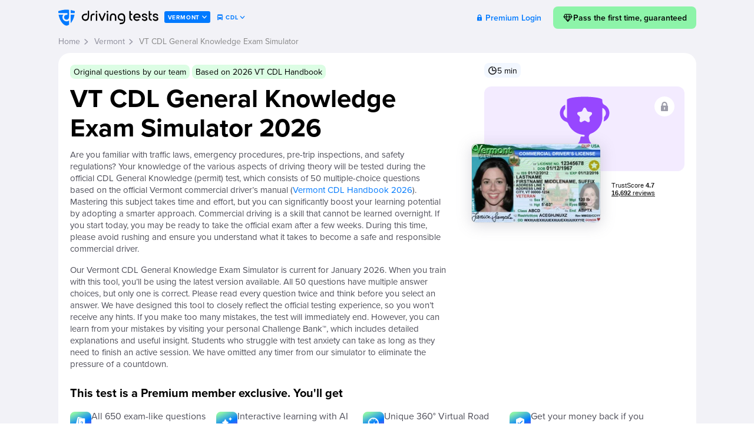

--- FILE ---
content_type: text/html; charset=utf-8
request_url: https://www.google.com/recaptcha/api2/aframe
body_size: 267
content:
<!DOCTYPE HTML><html><head><meta http-equiv="content-type" content="text/html; charset=UTF-8"></head><body><script nonce="u9p88EQBxa5G7Aa006cvRw">/** Anti-fraud and anti-abuse applications only. See google.com/recaptcha */ try{var clients={'sodar':'https://pagead2.googlesyndication.com/pagead/sodar?'};window.addEventListener("message",function(a){try{if(a.source===window.parent){var b=JSON.parse(a.data);var c=clients[b['id']];if(c){var d=document.createElement('img');d.src=c+b['params']+'&rc='+(localStorage.getItem("rc::a")?sessionStorage.getItem("rc::b"):"");window.document.body.appendChild(d);sessionStorage.setItem("rc::e",parseInt(sessionStorage.getItem("rc::e")||0)+1);localStorage.setItem("rc::h",'1768423696291');}}}catch(b){}});window.parent.postMessage("_grecaptcha_ready", "*");}catch(b){}</script></body></html>

--- FILE ---
content_type: image/svg+xml
request_url: https://driving-tests.org/img/t/google-play-135x40.svg
body_size: 2286
content:
<svg width="135" height="40" viewBox="0 0 135 40" fill="none" xmlns="http://www.w3.org/2000/svg">
<g clip-path="url(#clip0_6275_22261)">
<path d="M130 40H5C2.2 40 0 37.8 0 35V5C0 2.2 2.2 0 5 0H130C132.8 0 135 2.2 135 5V35C135 37.8 132.8 40 130 40Z" fill="black"/>
<path d="M130 0.8C132.3 0.8 134.2 2.7 134.2 5V35C134.2 37.3 132.3 39.2 130 39.2H5C2.7 39.2 0.8 37.3 0.8 35V5C0.8 2.7 2.7 0.8 5 0.8H130V0.8ZM130 0H5C2.2 0 0 2.3 0 5V35C0 37.8 2.2 40 5 40H130C132.8 40 135 37.8 135 35V5C135 2.3 132.8 0 130 0Z" fill="#808080"/>
<path d="M47.3999 10.1999C47.3999 10.9999 47.1999 11.6999 46.6999 12.1999C46.0999 12.7999 45.3999 13.0999 44.4999 13.0999C43.5999 13.0999 42.8999 12.7999 42.2999 12.1999C41.6999 11.5999 41.3999 10.8999 41.3999 9.9999C41.3999 9.0999 41.6999 8.3999 42.2999 7.7999C42.8999 7.1999 43.5999 6.8999 44.4999 6.8999C44.8999 6.8999 45.2999 6.9999 45.6999 7.1999C46.0999 7.3999 46.3999 7.5999 46.5999 7.8999L46.0999 8.3999C45.6999 7.8999 45.1999 7.6999 44.4999 7.6999C43.8999 7.6999 43.2999 7.8999 42.8999 8.3999C42.3999 8.7999 42.1999 9.3999 42.1999 10.0999C42.1999 10.7999 42.3999 11.3999 42.8999 11.7999C43.3999 12.1999 43.8999 12.4999 44.4999 12.4999C45.1999 12.4999 45.6999 12.2999 46.1999 11.7999C46.4999 11.4999 46.6999 11.0999 46.6999 10.5999H44.4999V9.7999H47.3999C47.3999 9.8999 47.3999 10.0999 47.3999 10.1999Z" fill="#AAAAAA" stroke="#AAAAAA" stroke-width="0.2" stroke-miterlimit="10"/>
<path d="M52 7.7H49.3V9.6H51.8V10.3H49.3V12.2H52V13H48.5V7H52V7.7Z" fill="#AAAAAA" stroke="#AAAAAA" stroke-width="0.2" stroke-miterlimit="10"/>
<path d="M55.2998 13H54.4998V7.7H52.7998V7H56.9998V7.7H55.2998V13Z" fill="#AAAAAA" stroke="#AAAAAA" stroke-width="0.2" stroke-miterlimit="10"/>
<path d="M59.8999 13V7H60.6999V13H59.8999Z" fill="#AAAAAA" stroke="#AAAAAA" stroke-width="0.2" stroke-miterlimit="10"/>
<path d="M64.1001 13H63.3001V7.7H61.6001V7H65.7001V7.7H64.0001V13H64.1001Z" fill="#AAAAAA" stroke="#AAAAAA" stroke-width="0.2" stroke-miterlimit="10"/>
<path d="M73.5998 12.1999C72.9998 12.7999 72.2998 13.0999 71.3998 13.0999C70.4998 13.0999 69.7998 12.7999 69.1998 12.1999C68.5998 11.5999 68.2998 10.8999 68.2998 9.9999C68.2998 9.0999 68.5998 8.3999 69.1998 7.7999C69.7998 7.1999 70.4998 6.8999 71.3998 6.8999C72.2998 6.8999 72.9998 7.1999 73.5998 7.7999C74.1998 8.3999 74.4998 9.0999 74.4998 9.9999C74.4998 10.8999 74.1998 11.5999 73.5998 12.1999ZM69.7998 11.6999C70.1998 12.0999 70.7998 12.3999 71.3998 12.3999C71.9998 12.3999 72.5998 12.1999 72.9998 11.6999C73.3998 11.2999 73.6998 10.6999 73.6998 9.9999C73.6998 9.2999 73.4998 8.6999 72.9998 8.2999C72.5998 7.8999 71.9998 7.5999 71.3998 7.5999C70.7998 7.5999 70.1998 7.7999 69.7998 8.2999C69.3998 8.6999 69.0998 9.2999 69.0998 9.9999C69.0998 10.6999 69.2998 11.2999 69.7998 11.6999Z" fill="#AAAAAA" stroke="#AAAAAA" stroke-width="0.2" stroke-miterlimit="10"/>
<path d="M75.6001 13V7H76.5001L79.4001 11.7V10.5V7H80.2001V13H79.4001L76.3001 8.1V9.3V13H75.6001Z" fill="#AAAAAA" stroke="#AAAAAA" stroke-width="0.2" stroke-miterlimit="10"/>
<path d="M68.1001 21.8001C65.7001 21.8001 63.8001 23.6001 63.8001 26.1001C63.8001 28.5001 65.7001 30.4001 68.1001 30.4001C70.5001 30.4001 72.4001 28.6001 72.4001 26.1001C72.4001 23.5001 70.5001 21.8001 68.1001 21.8001ZM68.1001 28.6001C66.8001 28.6001 65.7001 27.5001 65.7001 26.0001C65.7001 24.5001 66.8001 23.4001 68.1001 23.4001C69.4001 23.4001 70.5001 24.4001 70.5001 26.0001C70.5001 27.5001 69.4001 28.6001 68.1001 28.6001ZM58.8001 21.8001C56.4001 21.8001 54.5001 23.6001 54.5001 26.1001C54.5001 28.5001 56.4001 30.4001 58.8001 30.4001C61.2001 30.4001 63.1001 28.6001 63.1001 26.1001C63.1001 23.5001 61.2001 21.8001 58.8001 21.8001ZM58.8001 28.6001C57.5001 28.6001 56.4001 27.5001 56.4001 26.0001C56.4001 24.5001 57.5001 23.4001 58.8001 23.4001C60.1001 23.4001 61.2001 24.4001 61.2001 26.0001C61.2001 27.5001 60.1001 28.6001 58.8001 28.6001ZM47.7001 23.1001V24.9001H52.0001C51.9001 25.9001 51.5001 26.7001 51.0001 27.2001C50.4001 27.8001 49.4001 28.5001 47.7001 28.5001C45.0001 28.5001 43.0001 26.4001 43.0001 23.7001C43.0001 21.0001 45.1001 18.9001 47.7001 18.9001C49.1001 18.9001 50.2001 19.5001 51.0001 20.2001L52.3001 18.9001C51.2001 17.9001 49.8001 17.1001 47.8001 17.1001C44.2001 17.1001 41.1001 20.1001 41.1001 23.7001C41.1001 27.3001 44.2001 30.3001 47.8001 30.3001C49.8001 30.3001 51.2001 29.7001 52.4001 28.4001C53.6001 27.2001 54.0001 25.5001 54.0001 24.2001C54.0001 23.8001 54.0001 23.4001 53.9001 23.1001H47.7001ZM93.1001 24.5001C92.7001 23.5001 91.7001 21.8001 89.5001 21.8001C87.3001 21.8001 85.5001 23.5001 85.5001 26.1001C85.5001 28.5001 87.3001 30.4001 89.7001 30.4001C91.6001 30.4001 92.8001 29.2001 93.2001 28.5001L91.8001 27.5001C91.3001 28.2001 90.7001 28.7001 89.7001 28.7001C88.7001 28.7001 88.1001 28.3001 87.6001 27.4001L93.3001 25.0001L93.1001 24.5001ZM87.3001 25.9001C87.3001 24.3001 88.6001 23.4001 89.5001 23.4001C90.2001 23.4001 90.9001 23.8001 91.1001 24.3001L87.3001 25.9001ZM82.6001 30.0001H84.5001V17.5001H82.6001V30.0001ZM79.6001 22.7001C79.1001 22.2001 78.3001 21.7001 77.3001 21.7001C75.2001 21.7001 73.2001 23.6001 73.2001 26.0001C73.2001 28.4001 75.1001 30.2001 77.3001 30.2001C78.3001 30.2001 79.1001 29.7001 79.5001 29.2001H79.6001V29.8001C79.6001 31.4001 78.7001 32.3001 77.3001 32.3001C76.2001 32.3001 75.4001 31.5001 75.2001 30.8001L73.6001 31.5001C74.1001 32.6001 75.3001 34.0001 77.4001 34.0001C79.6001 34.0001 81.4001 32.7001 81.4001 29.6001V22.0001H79.6001V22.7001ZM77.4001 28.6001C76.1001 28.6001 75.0001 27.5001 75.0001 26.0001C75.0001 24.5001 76.1001 23.4001 77.4001 23.4001C78.7001 23.4001 79.7001 24.5001 79.7001 26.0001C79.7001 27.5001 78.7001 28.6001 77.4001 28.6001ZM101.8 17.5001H97.3001V30.0001H99.2001V25.3001H101.8C103.9 25.3001 105.9 23.8001 105.9 21.4001C105.9 19.0001 103.9 17.5001 101.8 17.5001ZM101.9 23.5001H99.2001V19.2001H101.9C103.3 19.2001 104.1 20.4001 104.1 21.3001C104 22.4001 103.2 23.5001 101.9 23.5001ZM113.4 21.7001C112 21.7001 110.6 22.3001 110.1 23.6001L111.8 24.3001C112.2 23.6001 112.8 23.4001 113.5 23.4001C114.5 23.4001 115.4 24.0001 115.5 25.0001V25.1001C115.2 24.9001 114.4 24.6001 113.6 24.6001C111.8 24.6001 110 25.6001 110 27.4001C110 29.1001 111.5 30.2001 113.1 30.2001C114.4 30.2001 115 29.6001 115.5 29.0001H115.6V30.0001H117.4V25.2001C117.2 23.0001 115.5 21.7001 113.4 21.7001ZM113.2 28.6001C112.6 28.6001 111.7 28.3001 111.7 27.5001C111.7 26.5001 112.8 26.2001 113.7 26.2001C114.5 26.2001 114.9 26.4001 115.4 26.6001C115.2 27.8001 114.2 28.6001 113.2 28.6001ZM123.7 22.0001L121.6 27.4001H121.5L119.3 22.0001H117.3L120.6 29.6001L118.7 33.8001H120.6L125.7 22.0001H123.7ZM106.9 30.0001H108.8V17.5001H106.9V30.0001Z" fill="#AAAAAA"/>
<path d="M10.4 7.5C10.1 7.8 10 8.3 10 8.9V31C10 31.6 10.2 32.1 10.5 32.4L10.6 32.5L23 20.1V20V19.9L10.4 7.5Z" fill="url(#paint0_linear_6275_22261)"/>
<path d="M26.9999 24.2998L22.8999 20.1998V19.9998V19.8998L26.9999 15.7998L27.0999 15.8998L31.9999 18.6998C33.3999 19.4998 33.3999 20.7998 31.9999 21.5998L26.9999 24.2998Z" fill="url(#paint1_linear_6275_22261)"/>
<path d="M27.0999 24.2L22.8999 20L10.3999 32.5C10.8999 33 11.5999 33 12.4999 32.6L27.0999 24.2Z" fill="url(#paint2_linear_6275_22261)"/>
<path d="M27.0999 15.7996L12.4999 7.49962C11.5999 6.99962 10.8999 7.09962 10.3999 7.59962L22.8999 19.9996L27.0999 15.7996Z" fill="url(#paint3_linear_6275_22261)"/>
<path opacity="0.2" d="M26.9999 24.0996L12.4999 32.2996C11.6999 32.7996 10.9999 32.6996 10.4999 32.2996L10.3999 32.3996L10.4999 32.4996C10.9999 32.8996 11.6999 32.9996 12.4999 32.4996L26.9999 24.0996Z" fill="black"/>
<path opacity="0.12" d="M10.4 32.2994C10.1 31.9994 10 31.4994 10 30.8994V30.9994C10 31.5994 10.2 32.0994 10.5 32.3994V32.2994H10.4Z" fill="black"/>
<path opacity="0.12" d="M32 21.3L27 24.1L27.1 24.2L32 21.4C32.7 21 33 20.5 33 20C33 20.5 32.6 20.9 32 21.3Z" fill="black"/>
<path opacity="0.25" d="M12.5 7.59978L32 18.6998C32.6 19.0998 33 19.4998 33 19.9998C33 19.4998 32.7 18.9998 32 18.5998L12.5 7.49978C11.1 6.69978 10 7.29978 10 8.89978V8.99978C10 7.49978 11.1 6.79978 12.5 7.59978Z" fill="#AAAAAA"/>
</g>
<defs>
<linearGradient id="paint0_linear_6275_22261" x1="21.7996" y1="8.7098" x2="5.0172" y2="25.4922" gradientUnits="userSpaceOnUse">
<stop stop-color="#00A0FF"/>
<stop offset="0.00657445" stop-color="#00A1FF"/>
<stop offset="0.2601" stop-color="#00BEFF"/>
<stop offset="0.5122" stop-color="#00D2FF"/>
<stop offset="0.7604" stop-color="#00DFFF"/>
<stop offset="1" stop-color="#00E3FF"/>
</linearGradient>
<linearGradient id="paint1_linear_6275_22261" x1="33.8342" y1="20.0013" x2="9.6373" y2="20.0013" gradientUnits="userSpaceOnUse">
<stop stop-color="#FFE000"/>
<stop offset="0.4087" stop-color="#FFBD00"/>
<stop offset="0.7754" stop-color="#FFA500"/>
<stop offset="1" stop-color="#FF9C00"/>
</linearGradient>
<linearGradient id="paint2_linear_6275_22261" x1="24.8268" y1="22.2962" x2="2.06851" y2="45.0545" gradientUnits="userSpaceOnUse">
<stop stop-color="#FF3A44"/>
<stop offset="1" stop-color="#C31162"/>
</linearGradient>
<linearGradient id="paint3_linear_6275_22261" x1="7.2971" y1="0.175923" x2="17.4597" y2="10.3384" gradientUnits="userSpaceOnUse">
<stop stop-color="#32A071"/>
<stop offset="0.0685" stop-color="#2DA771"/>
<stop offset="0.4762" stop-color="#15CF74"/>
<stop offset="0.8009" stop-color="#06E775"/>
<stop offset="1" stop-color="#00F076"/>
</linearGradient>
<clipPath id="clip0_6275_22261">
<rect width="135" height="40" fill="white"/>
</clipPath>
</defs>
</svg>


--- FILE ---
content_type: image/svg+xml
request_url: https://driving-tests.org/img/t/app-store-135x40.svg
body_size: 7013
content:
<svg width="135" height="40" viewBox="0 0 135 40" fill="none" xmlns="http://www.w3.org/2000/svg">
<g clip-path="url(#clip0_6275_22227)">
<path d="M124.249 0.00013H10.7566C10.3429 0.00013 9.9342 0.00013 9.5216 0.00212999C9.17621 0.00412999 8.83358 0.00993997 8.48488 0.01483C7.72734 0.0227317 6.97157 0.081806 6.22416 0.191539C5.4778 0.303662 4.75482 0.515044 4.07967 0.818537C3.40534 1.1246 2.7892 1.52229 2.25358 1.99719C1.71514 2.47076 1.26632 3.01814 0.924356 3.61828C0.581453 4.21723 0.343683 4.85905 0.219258 5.52159C0.0936495 6.1833 0.0260586 6.85263 0.0170916 7.52359C0.00662229 7.83018 0.00551669 8.1378 0 8.44444V31.5586C0.00551669 31.8691 0.00662229 32.1699 0.0170916 32.4805C0.0260614 33.1514 0.0936522 33.8207 0.219258 34.4824C0.343339 35.1453 0.581124 35.7875 0.924356 36.3867C1.26616 36.9849 1.71505 37.5301 2.25358 38.001C2.78717 38.478 3.40371 38.876 4.07967 39.1797C4.75481 39.484 5.47772 39.6967 6.22416 39.8105C6.9717 39.9194 7.72738 39.9785 8.48488 39.9873C8.83358 39.9941 9.17621 39.998 9.5216 39.998C9.93419 40 10.343 40 10.7566 40H124.249C124.655 40 125.067 40 125.472 39.998C125.816 39.998 126.169 39.9941 126.512 39.9873C127.268 39.9789 128.023 39.9198 128.769 39.8105C129.518 39.6958 130.243 39.4833 130.921 39.1797C131.597 38.8758 132.213 38.4779 132.746 38.001C133.283 37.5282 133.733 36.9835 134.079 36.3867C134.42 35.7871 134.655 35.145 134.777 34.4824C134.903 33.8207 134.973 33.1515 134.987 32.4805C134.991 32.1699 134.991 31.8691 134.991 31.5586C135 31.1953 135 30.834 135 30.4648V9.53623C135 9.17002 135 8.80674 134.991 8.44444C134.991 8.1378 134.991 7.83018 134.987 7.52355C134.973 6.85253 134.903 6.18335 134.777 5.52155C134.655 4.8594 134.419 4.21762 134.079 3.61824C133.383 2.41532 132.278 1.43615 130.921 0.818447C130.243 0.515696 129.518 0.304369 128.769 0.191449C128.023 0.0812325 127.269 0.0221377 126.512 0.01469C126.169 0.00980997 125.816 0.00394999 125.472 0.00199999C125.067 0 124.655 0 124.249 0V0.00013Z" fill="#808080"/>
<path d="M9.54027 38.998C9.19662 38.998 8.86127 38.9941 8.52032 38.9874C7.81401 38.9793 7.10935 38.9251 6.41211 38.8254C5.76198 38.7267 5.13217 38.5433 4.54347 38.2811C3.96017 38.021 3.42815 37.68 2.96779 37.2712C2.50078 36.8671 2.11196 36.3985 1.81676 35.8839C1.5183 35.3659 1.31176 34.8107 1.20431 34.2376C1.08827 33.6218 1.0255 32.9991 1.01651 32.3749C1.00936 32.1654 1 31.4679 1 31.4679V8.51947C1 8.51947 1.00997 7.83262 1.01657 7.63083C1.02517 7.00764 1.08758 6.38594 1.20327 5.77109C1.31092 5.19642 1.51762 4.63961 1.81624 4.11994C2.11036 3.60566 2.49701 3.13669 2.96122 2.7312C3.4249 2.32186 3.95862 1.97911 4.54292 1.71547C5.13027 1.45408 5.75888 1.27193 6.4077 1.17511C7.10722 1.07434 7.81433 1.01986 8.52309 1.01213L9.54082 1H125.454L126.484 1.01262C127.186 1.01997 127.887 1.07396 128.58 1.17414C129.235 1.27217 129.87 1.45559 130.464 1.71838C131.635 2.2497 132.587 3.0903 133.188 4.12236C133.482 4.63845 133.686 5.19072 133.792 5.76042C133.909 6.38031 133.974 7.0069 133.988 7.6352C133.991 7.91653 133.991 8.21873 133.991 8.51947C134 8.892 134 9.24658 134 9.60407V30.3949C134 30.7558 134 31.1079 133.991 31.463C133.991 31.786 133.991 32.082 133.987 32.3866C133.974 33.0036 133.909 33.619 133.794 34.2278C133.689 34.8051 133.483 35.3646 133.185 35.8868C132.888 36.3959 132.501 36.8605 132.039 37.2634C131.579 37.6745 131.046 38.0175 130.461 38.2792C129.869 38.5434 129.234 38.7275 128.58 38.8254C127.882 38.9257 127.178 38.9798 126.471 38.9874C126.141 38.9941 125.795 38.998 125.459 38.998L124.237 39L9.54027 38.998Z" fill="black"/>
<path d="M26.7473 19.495C26.7588 18.5944 26.9963 17.7114 27.4376 16.9281C27.8789 16.1448 28.5097 15.4867 29.2713 15.015C28.7875 14.3188 28.1492 13.7459 27.4071 13.3418C26.665 12.9377 25.8397 12.7134 24.9965 12.6868C23.198 12.4966 21.4543 13.771 20.5378 13.771C19.6035 13.771 18.1924 12.7057 16.6729 12.7372C15.69 12.7692 14.7321 13.0571 13.8925 13.573C13.0529 14.0888 12.3603 14.8149 11.8821 15.6806C9.81066 19.2935 11.3558 24.6033 13.34 27.5237C14.3328 28.9538 15.4931 30.5512 17.0112 30.4945C18.4969 30.4324 19.0517 29.5402 20.845 29.5402C22.6216 29.5402 23.1422 30.4945 24.6912 30.4585C26.2853 30.4324 27.2897 29.0221 28.2476 27.5785C28.9609 26.5595 29.5098 25.4334 29.874 24.2417C28.9478 23.8471 28.1575 23.1865 27.6014 22.3425C27.0454 21.4984 26.7484 20.5081 26.7473 19.495Z" fill="#AAAAAA"/>
<path d="M23.822 10.7664C24.6912 9.7152 25.1194 8.3641 25.0157 7C23.6878 7.14051 22.4611 7.77988 21.5802 8.79071C21.1495 9.28453 20.8196 9.85903 20.6094 10.4814C20.3992 11.1037 20.3128 11.7617 20.3552 12.4176C21.0194 12.4245 21.6765 12.2795 22.277 11.9935C22.8775 11.7074 23.4058 11.2879 23.822 10.7664Z" fill="#AAAAAA"/>
<path d="M46.9919 27.1397H42.2933L41.1649 30.4961H39.1748L43.6252 18.0781H45.6929L50.1434 30.4961H48.1193L46.9919 27.1397ZM42.7799 25.5908H46.5043L44.6683 20.1436H44.617L42.7799 25.5908Z" fill="#808080"/>
<path d="M59.7547 25.9695C59.7547 28.7829 58.2599 30.5905 56.0042 30.5905C55.4327 30.6207 54.8645 30.4881 54.3644 30.2079C53.8643 29.9278 53.4526 29.5114 53.1765 29.0065H53.1338V33.4909H51.2891V21.4421H53.0747V22.948H53.1086C53.3974 22.4455 53.8161 22.0313 54.32 21.7495C54.8239 21.4676 55.3942 21.3287 55.9702 21.3474C58.2512 21.3474 59.7547 23.1638 59.7547 25.9695ZM57.8586 25.9695C57.8586 24.1365 56.9183 22.9314 55.4836 22.9314C54.0741 22.9314 53.1261 24.1618 53.1261 25.9695C53.1261 27.7937 54.0741 29.0154 55.4836 29.0154C56.9183 29.0154 57.8586 27.8191 57.8586 25.9695Z" fill="#AAAAAA"/>
<path d="M69.6463 25.9694C69.6463 28.7829 68.1515 30.5905 65.8958 30.5905C65.3243 30.6206 64.7561 30.488 64.256 30.2079C63.7559 29.9278 63.3442 29.5114 63.0681 29.0065H63.0254V33.4909H61.1807V21.4421H62.9663V22.948H63.0002C63.289 22.4455 63.7076 22.0313 64.2115 21.7495C64.7154 21.4676 65.2858 21.3287 65.8618 21.3474C68.1428 21.3474 69.6463 23.1638 69.6463 25.9694ZM67.7502 25.9694C67.7502 24.1364 66.8099 22.9314 65.3752 22.9314C63.9657 22.9314 63.0177 24.1618 63.0177 25.9694C63.0177 27.7937 63.9657 29.0153 65.3752 29.0153C66.8099 29.0153 67.7502 27.8191 67.7502 25.9694H67.7502Z" fill="#AAAAAA"/>
<path d="M76.1833 27.0362C76.32 28.2676 77.5075 29.0762 79.1302 29.0762C80.6851 29.0762 81.8038 28.2676 81.8038 27.1572C81.8038 26.1934 81.1291 25.6162 79.5316 25.2207L77.934 24.833C75.6705 24.2822 74.6197 23.2158 74.6197 21.4854C74.6197 19.3428 76.4732 17.8711 79.105 17.8711C81.7097 17.8711 83.4954 19.3428 83.5555 21.4854H81.6933C81.5818 20.2461 80.5649 19.4981 79.0788 19.4981C77.5928 19.4981 76.5759 20.2549 76.5759 21.3565C76.5759 22.2344 77.2254 22.751 78.8142 23.1465L80.1723 23.4824C82.7014 24.0849 83.7522 25.1084 83.7522 26.9248C83.7522 29.248 81.9152 30.7031 78.9935 30.7031C76.2599 30.7031 74.4142 29.2822 74.2949 27.0361L76.1833 27.0362Z" fill="#AAAAAA"/>
<path d="M87.7334 19.2998V21.4424H89.4424V22.9141H87.7334V27.9053C87.7334 28.6807 88.0756 29.042 88.8269 29.042C89.0298 29.0384 89.2323 29.0241 89.4337 28.999V30.4619C89.0959 30.5255 88.7526 30.5543 88.4091 30.5478C86.5896 30.5478 85.88 29.8593 85.88 28.1035V22.9141H84.5732V21.4424H85.8799V19.2998H87.7334Z" fill="#AAAAAA"/>
<path d="M90.4326 25.9697C90.4326 23.1211 92.098 21.3311 94.695 21.3311C97.3007 21.3311 98.9583 23.1211 98.9583 25.9697C98.9583 28.8262 97.3094 30.6084 94.695 30.6084C92.0815 30.6084 90.4326 28.8262 90.4326 25.9697ZM97.0787 25.9697C97.0787 24.0156 96.1898 22.8623 94.695 22.8623C93.2002 22.8623 92.3122 24.0244 92.3122 25.9697C92.3122 27.9316 93.2002 29.0762 94.695 29.0762C96.1898 29.0762 97.0787 27.9316 97.0787 25.9697H97.0787Z" fill="#AAAAAA"/>
<path d="M100.479 21.4425H102.239V22.9835H102.282C102.401 22.5022 102.681 22.0769 103.074 21.779C103.468 21.4811 103.951 21.3288 104.443 21.3478C104.656 21.347 104.868 21.3703 105.075 21.4171V23.1554C104.807 23.0728 104.527 23.0348 104.247 23.0431C103.979 23.0321 103.711 23.0797 103.463 23.1826C103.215 23.2855 102.992 23.4412 102.81 23.6391C102.627 23.837 102.489 24.0724 102.405 24.3291C102.322 24.5857 102.294 24.8576 102.324 25.1261V30.4962H100.479L100.479 21.4425Z" fill="#AAAAAA"/>
<path d="M113.581 27.8369C113.332 29.4805 111.744 30.6084 109.711 30.6084C107.096 30.6084 105.474 28.8437 105.474 26.0127C105.474 23.1729 107.105 21.3311 109.633 21.3311C112.12 21.3311 113.683 23.0518 113.683 25.7969V26.4336H107.336V26.5459C107.307 26.8791 107.348 27.2148 107.457 27.5306C107.567 27.8464 107.741 28.1352 107.97 28.3778C108.199 28.6203 108.476 28.8111 108.784 28.9374C109.091 29.0637 109.422 29.1226 109.753 29.1103C110.189 29.1515 110.627 29.0498 111.001 28.8203C111.375 28.5909 111.665 28.246 111.829 27.8369L113.581 27.8369ZM107.345 25.1348H111.838C111.854 24.8352 111.809 24.5354 111.705 24.2541C111.601 23.9729 111.441 23.7164 111.234 23.5006C111.027 23.2849 110.778 23.1145 110.502 23.0003C110.227 22.8861 109.931 22.8305 109.633 22.8369C109.333 22.8351 109.035 22.8933 108.757 23.008C108.479 23.1227 108.226 23.2918 108.014 23.5054C107.801 23.7191 107.632 23.973 107.517 24.2527C107.402 24.5323 107.344 24.8321 107.345 25.1348V25.1348Z" fill="#AAAAAA"/>
<path d="M43.5486 8.7304C43.9354 8.70244 44.3234 8.7613 44.6849 8.90274C45.0463 9.04417 45.3721 9.26465 45.6387 9.54828C45.9053 9.8319 46.1061 10.1716 46.2266 10.5429C46.3471 10.9141 46.3843 11.3077 46.3356 11.6952C46.3356 13.6015 45.3129 14.6972 43.5486 14.6972H41.4092V8.7304H43.5486ZM42.3291 13.8534H43.4458C43.7222 13.87 43.9988 13.8244 44.2554 13.7198C44.512 13.6152 44.7423 13.4542 44.9294 13.2487C45.1165 13.0431 45.2558 12.7981 45.337 12.5315C45.4183 12.2648 45.4395 11.9833 45.3991 11.7074C45.4366 11.4326 45.4132 11.1528 45.3307 10.8881C45.2482 10.6235 45.1086 10.3805 44.9219 10.1765C44.7352 9.97261 44.5061 9.8128 44.2509 9.70856C43.9957 9.60433 43.7208 9.55824 43.4458 9.57361H42.3291V13.8534Z" fill="#AAAAAA"/>
<path d="M47.3752 12.4438C47.3471 12.1479 47.3807 11.8493 47.4739 11.5672C47.567 11.2852 47.7176 11.0258 47.9161 10.8059C48.1146 10.5859 48.3565 10.4101 48.6264 10.2898C48.8962 10.1696 49.188 10.1074 49.4831 10.1074C49.7782 10.1074 50.07 10.1696 50.3399 10.2898C50.6097 10.4101 50.8517 10.5859 51.0501 10.8059C51.2486 11.0258 51.3992 11.2852 51.4924 11.5672C51.5855 11.8493 51.6191 12.1479 51.591 12.4438C51.6197 12.74 51.5865 13.039 51.4936 13.3215C51.4007 13.6041 51.2501 13.8639 51.0516 14.0843C50.8531 14.3047 50.611 14.4808 50.3409 14.6014C50.0707 14.7219 49.7786 14.7842 49.4831 14.7842C49.1877 14.7842 48.8955 14.7219 48.6254 14.6014C48.3553 14.4808 48.1132 14.3047 47.9147 14.0843C47.7161 13.8639 47.5656 13.6041 47.4727 13.3215C47.3798 13.039 47.3466 12.74 47.3752 12.4438ZM50.6837 12.4438C50.6837 11.4677 50.2484 10.8969 49.4846 10.8969C48.7178 10.8969 48.2865 11.4677 48.2865 12.4438C48.2865 13.4277 48.7178 13.9941 49.4846 13.9941C50.2485 13.9941 50.6837 13.4238 50.6837 12.4438H50.6837Z" fill="#AAAAAA"/>
<path d="M57.1946 14.6973H56.2796L55.3557 11.3809H55.2859L54.366 14.6973H53.4596L52.2275 10.1943H53.1223L53.923 13.6303H53.9889L54.9079 10.1943H55.7542L56.6731 13.6303H56.7429L57.5398 10.1943H58.4219L57.1946 14.6973Z" fill="#AAAAAA"/>
<path d="M59.458 10.1944H60.3072V10.9097H60.3731C60.4849 10.6528 60.6735 10.4374 60.9126 10.2936C61.1517 10.1498 61.4294 10.0847 61.707 10.1075C61.9245 10.091 62.1428 10.124 62.3459 10.2041C62.549 10.2842 62.7316 10.4093 62.8802 10.5702C63.0288 10.731 63.1396 10.9235 63.2043 11.1333C63.269 11.3431 63.286 11.5649 63.2541 11.7823V14.6973H62.372V12.0054C62.372 11.2818 62.0598 10.9219 61.4074 10.9219C61.2598 10.915 61.1124 10.9403 60.9753 10.9961C60.8383 11.052 60.7148 11.137 60.6135 11.2454C60.5121 11.3538 60.4352 11.4829 60.388 11.6241C60.3408 11.7652 60.3245 11.9149 60.3401 12.063V14.6973H59.458L59.458 10.1944Z" fill="#AAAAAA"/>
<path d="M64.6602 8.43652H65.5423V14.6973H64.6602V8.43652Z" fill="#AAAAAA"/>
<path d="M66.7687 12.4439C66.7407 12.1479 66.7743 11.8494 66.8675 11.5673C66.9606 11.2852 67.1113 11.0259 67.3098 10.8059C67.5083 10.5859 67.7502 10.4101 68.0201 10.2898C68.29 10.1696 68.5818 10.1074 68.8769 10.1074C69.172 10.1074 69.4638 10.1696 69.7337 10.2898C70.0036 10.4101 70.2455 10.5859 70.444 10.8059C70.6425 11.0259 70.7932 11.2852 70.8863 11.5673C70.9795 11.8494 71.0131 12.1479 70.9851 12.4439C71.0137 12.7401 70.9804 13.0391 70.8875 13.3216C70.7946 13.6042 70.644 13.864 70.4454 14.0844C70.2469 14.3048 70.0048 14.4809 69.7347 14.6014C69.4645 14.722 69.1723 14.7842 68.8769 14.7842C68.5815 14.7842 68.2893 14.722 68.0191 14.6014C67.749 14.4809 67.5069 14.3048 67.3084 14.0844C67.1098 13.864 66.9592 13.6042 66.8663 13.3216C66.7734 13.0391 66.7401 12.7401 66.7687 12.4439ZM70.0772 12.4439C70.0772 11.4678 69.642 10.897 68.8781 10.897C68.1113 10.897 67.68 11.4678 67.68 12.4439C67.68 13.4278 68.1114 13.9942 68.8781 13.9942C69.642 13.9942 70.0772 13.4239 70.0772 12.4439H70.0772Z" fill="#AAAAAA"/>
<path d="M71.9131 13.4238C71.9131 12.6133 72.5122 12.146 73.5756 12.0796L74.7863 12.0093V11.6206C74.7863 11.145 74.4742 10.8765 73.8712 10.8765C73.3788 10.8765 73.0376 11.0586 72.9397 11.377H72.0856C72.1758 10.6035 72.898 10.1074 73.912 10.1074C75.0326 10.1074 75.6646 10.6694 75.6646 11.6206V14.6973H74.8154V14.0645H74.7456C74.604 14.2914 74.405 14.4765 74.1691 14.6007C73.9333 14.7249 73.6689 14.7838 73.403 14.7715C73.2154 14.7911 73.0257 14.7709 72.8463 14.7122C72.6669 14.6536 72.5016 14.5576 72.3613 14.4307C72.2209 14.3037 72.1085 14.1485 72.0313 13.9751C71.9541 13.8017 71.9138 13.6139 71.9131 13.4238ZM74.7863 13.0391V12.6626L73.6948 12.7329C73.0792 12.7744 72.8001 12.9853 72.8001 13.3823C72.8001 13.7876 73.149 14.0234 73.6289 14.0234C73.7695 14.0378 73.9116 14.0235 74.0466 13.9814C74.1816 13.9393 74.3068 13.8703 74.4148 13.7784C74.5228 13.6866 74.6113 13.5738 74.6751 13.4468C74.739 13.3198 74.7768 13.1811 74.7863 13.0391Z" fill="#AAAAAA"/>
<path d="M76.8232 12.4439C76.8232 11.021 77.5493 10.1196 78.6786 10.1196C78.958 10.1067 79.2352 10.1741 79.478 10.314C79.7207 10.4539 79.9189 10.6605 80.0493 10.9096H80.1153V8.43652H80.9974V14.6973H80.1521V13.9858H80.0823C79.9417 14.2333 79.7367 14.4374 79.4892 14.5758C79.2418 14.7143 78.9615 14.782 78.6786 14.7715C77.5416 14.7715 76.8232 13.8701 76.8232 12.4439ZM77.7345 12.4439C77.7345 13.3989 78.1814 13.9737 78.9288 13.9737C79.6723 13.9737 80.1318 13.3907 80.1318 12.4478C80.1318 11.5093 79.6674 10.918 78.9288 10.918C78.1862 10.918 77.7345 11.4966 77.7345 12.4439H77.7345Z" fill="#AAAAAA"/>
<path d="M84.6477 12.4438C84.6196 12.1479 84.6532 11.8493 84.7463 11.5672C84.8395 11.2852 84.9901 11.0258 85.1886 10.8059C85.3871 10.5859 85.629 10.4101 85.8988 10.2898C86.1687 10.1696 86.4605 10.1074 86.7556 10.1074C87.0507 10.1074 87.3425 10.1696 87.6123 10.2898C87.8822 10.4101 88.1241 10.5859 88.3226 10.8059C88.5211 11.0258 88.6717 11.2852 88.7649 11.5672C88.858 11.8493 88.8916 12.1479 88.8635 12.4438C88.8921 12.74 88.8589 13.039 88.766 13.3215C88.6731 13.6041 88.5226 13.8639 88.3241 14.0843C88.1255 14.3047 87.8834 14.4808 87.6133 14.6014C87.3432 14.7219 87.051 14.7842 86.7556 14.7842C86.4602 14.7842 86.168 14.7219 85.8979 14.6014C85.6277 14.4808 85.3856 14.3047 85.1871 14.0843C84.9886 13.8639 84.838 13.6041 84.7451 13.3215C84.6522 13.039 84.619 12.74 84.6477 12.4438ZM87.9562 12.4438C87.9562 11.4677 87.5209 10.8969 86.757 10.8969C85.9903 10.8969 85.5589 11.4677 85.5589 12.4438C85.5589 13.4277 85.9903 13.9941 86.757 13.9941C87.5209 13.9941 87.9562 13.4238 87.9562 12.4438Z" fill="#AAAAAA"/>
<path d="M90.0469 10.1944H90.8961V10.9097H90.962C91.0738 10.6528 91.2624 10.4374 91.5015 10.2936C91.7406 10.1498 92.0183 10.0847 92.2958 10.1075C92.5133 10.091 92.7317 10.124 92.9348 10.2041C93.1379 10.2842 93.3205 10.4093 93.4691 10.5702C93.6177 10.731 93.7284 10.9235 93.7931 11.1333C93.8579 11.3431 93.8749 11.5649 93.843 11.7823V14.6973H92.9608V12.0054C92.9608 11.2818 92.6487 10.9219 91.9963 10.9219C91.8486 10.915 91.7012 10.9403 91.5642 10.9961C91.4272 11.052 91.3037 11.137 91.2023 11.2454C91.101 11.3538 91.0241 11.4829 90.9769 11.6241C90.9297 11.7652 90.9134 11.9149 90.929 12.063V14.6973H90.0469V10.1944Z" fill="#AAAAAA"/>
<path d="M98.828 9.07324V10.2148H99.7965V10.9634H98.828V13.2788C98.828 13.7505 99.021 13.957 99.4601 13.957C99.5725 13.9567 99.6848 13.9498 99.7965 13.9365V14.6768C99.638 14.7053 99.4775 14.7205 99.3166 14.7222C98.3356 14.7222 97.9449 14.3745 97.9449 13.5063V10.9633H97.2354V10.2148H97.9449V9.07324H98.828Z" fill="#AAAAAA"/>
<path d="M101.002 8.43652H101.876V10.918H101.946C102.063 10.6587 102.257 10.4421 102.501 10.2977C102.745 10.1534 103.027 10.0883 103.309 10.1113C103.525 10.0995 103.742 10.1359 103.942 10.2179C104.143 10.2999 104.324 10.4256 104.471 10.586C104.618 10.7463 104.728 10.9373 104.793 11.1455C104.858 11.3536 104.877 11.5737 104.848 11.79V14.6973H103.965V12.0093C103.965 11.29 103.633 10.9258 103.01 10.9258C102.858 10.9132 102.705 10.9342 102.563 10.9873C102.42 11.0404 102.291 11.1242 102.183 11.2329C102.076 11.3417 101.994 11.4727 101.942 11.6168C101.89 11.761 101.871 11.9147 101.884 12.0674V14.6973H101.002L101.002 8.43652Z" fill="#AAAAAA"/>
<path d="M109.991 13.4815C109.872 13.8931 109.612 14.249 109.258 14.4872C108.904 14.7253 108.478 14.8305 108.055 14.7842C107.76 14.7921 107.467 14.7353 107.197 14.6177C106.926 14.5002 106.685 14.3248 106.488 14.1036C106.292 13.8825 106.145 13.6209 106.059 13.3371C105.973 13.0533 105.949 12.754 105.99 12.46C105.951 12.1652 105.975 11.8652 106.061 11.5805C106.146 11.2959 106.292 11.0331 106.487 10.81C106.683 10.587 106.924 10.4088 107.193 10.2876C107.463 10.1664 107.755 10.105 108.051 10.1075C109.294 10.1075 110.045 10.9635 110.045 12.3775V12.6876H106.888V12.7374C106.875 12.9026 106.895 13.069 106.949 13.2257C107.003 13.3825 107.088 13.5262 107.2 13.6476C107.312 13.7691 107.448 13.8656 107.6 13.931C107.751 13.9964 107.914 14.0292 108.079 14.0274C108.29 14.0529 108.504 14.0146 108.693 13.9174C108.882 13.8202 109.039 13.6685 109.142 13.4815L109.991 13.4815ZM106.888 12.0303H109.146C109.157 11.8792 109.137 11.7274 109.086 11.5847C109.036 11.442 108.956 11.3115 108.852 11.2016C108.749 11.0918 108.623 11.005 108.485 10.9468C108.346 10.8886 108.196 10.8604 108.046 10.8638C107.893 10.8619 107.742 10.8908 107.6 10.9487C107.459 11.0067 107.331 11.0925 107.223 11.2012C107.115 11.3099 107.03 11.4393 106.972 11.5817C106.915 11.7241 106.886 11.8766 106.888 12.0303H106.888Z" fill="#AAAAAA"/>
</g>
<defs>
<clipPath id="clip0_6275_22227">
<rect width="135" height="40" fill="white"/>
</clipPath>
</defs>
</svg>


--- FILE ---
content_type: image/svg+xml
request_url: https://driving-tests.org/img/partner_gray_1.svg
body_size: 435630
content:
<svg width="176" height="44" viewBox="0 0 176 44" fill="none" xmlns="http://www.w3.org/2000/svg" xmlns:xlink="http://www.w3.org/1999/xlink">
<rect y="0.000366211" width="43.9997" height="43.9997" fill="url(#pattern0_18438_108114)"/>
<path d="M58.3926 10.7763V7.57295H61.7385V6.16507H58.3926V4.02191H62.0577V2.55134H56.6713V10.7763H58.3926Z" fill="#4E4E59"/>
<path d="M65.8423 5.62358C66.6175 5.62358 67.1191 6.14227 67.1533 6.97446H64.4743C64.5313 6.15937 65.0728 5.62358 65.8423 5.62358ZM67.1875 8.98652C67.0108 9.40261 66.5605 9.63631 65.905 9.63631C65.0386 9.63631 64.4914 9.05492 64.4686 8.12014V8.03464H68.7835V7.52735C68.7835 5.53239 67.6891 4.35251 65.8366 4.35251C63.9671 4.35251 62.8157 5.61788 62.8157 7.66415C62.8157 9.70471 63.9443 10.9131 65.8594 10.9131C67.3984 10.9131 68.4871 10.1664 68.7322 8.98652H67.1875Z" fill="#4E4E59"/>
<path d="M72.038 10.8732C72.9101 10.8732 73.6226 10.4685 73.9589 9.79021H74.0615V10.7763H75.6688V2.08965H74.0102V5.49249H73.9133C73.5884 4.7971 72.8873 4.38671 72.038 4.38671C70.4591 4.38671 69.4788 5.62358 69.4788 7.62425C69.4788 9.63061 70.4534 10.8732 72.038 10.8732ZM72.6023 5.77748C73.4858 5.77748 74.0273 6.48997 74.0273 7.63565C74.0273 8.78702 73.4915 9.48811 72.6023 9.48811C71.7131 9.48811 71.183 8.79272 71.183 7.62995C71.183 6.47857 71.7188 5.77748 72.6023 5.77748Z" fill="#4E4E59"/>
<path d="M79.7499 5.62358C80.5251 5.62358 81.0267 6.14227 81.0609 6.97446H78.3819C78.4389 6.15937 78.9804 5.62358 79.7499 5.62358ZM81.0951 8.98652C80.9184 9.40261 80.4681 9.63631 79.8126 9.63631C78.9462 9.63631 78.399 9.05492 78.3762 8.12014V8.03464H82.691V7.52735C82.691 5.53239 81.5967 4.35251 79.7442 4.35251C77.8746 4.35251 76.7232 5.61788 76.7232 7.66415C76.7232 9.70471 77.8518 10.9131 79.767 10.9131C81.306 10.9131 82.3946 10.1664 82.6397 8.98652H81.0951Z" fill="#4E4E59"/>
<path d="M83.6941 10.7763H85.3528V7.29365C85.3528 6.41017 85.9741 5.87438 86.8804 5.87438C87.1483 5.87438 87.5359 5.92568 87.667 5.97698V4.4665C87.5245 4.41521 87.2452 4.38671 87.0172 4.38671C86.2192 4.38671 85.5694 4.8655 85.4041 5.49249H85.3015V4.4893H83.6941V10.7763Z" fill="#4E4E59"/>
<path d="M90.5738 9.62491C89.9981 9.62491 89.5934 9.33991 89.5934 8.87252C89.5934 8.42223 89.9411 8.16574 90.6536 8.11444L91.9247 8.03464V8.49633C91.9247 9.13472 91.3433 9.62491 90.5738 9.62491ZM90.0266 10.8732C90.8417 10.8732 91.5257 10.5312 91.8506 9.9555H91.9532V10.7763H93.5606V6.48427C93.5606 5.13909 92.6201 4.35251 90.9557 4.35251C89.3768 4.35251 88.311 5.08209 88.2027 6.24487H89.7302C89.867 5.86868 90.266 5.66348 90.8645 5.66348C91.5485 5.66348 91.9247 5.95988 91.9247 6.48427V6.99726L90.4028 7.08846C88.841 7.17965 87.969 7.84084 87.969 8.98082C87.969 10.1322 88.8182 10.8732 90.0266 10.8732Z" fill="#4E4E59"/>
<path d="M94.8885 10.7763H96.5472V2.08965H94.8885V10.7763Z" fill="#4E4E59"/>
<path d="M109.44 10.7763V2.55134H107.417L105.137 8.10304H105.034L102.76 2.55134H100.731V10.7763H102.327V5.27589H102.418L104.515 10.3317H105.661L107.753 5.27589H107.844V10.7763H109.44Z" fill="#4E4E59"/>
<path d="M113.698 10.9131C115.63 10.9131 116.793 9.68761 116.793 7.62995C116.793 5.58938 115.613 4.35251 113.698 4.35251C111.783 4.35251 110.603 5.59508 110.603 7.62995C110.603 9.68761 111.766 10.9131 113.698 10.9131ZM113.698 9.55651C112.809 9.55651 112.307 8.85542 112.307 7.62995C112.307 6.42157 112.814 5.70908 113.698 5.70908C114.576 5.70908 115.089 6.42157 115.089 7.62995C115.089 8.84972 114.581 9.55651 113.698 9.55651Z" fill="#4E4E59"/>
<path d="M118.263 2.99593V4.552H117.283V5.85728H118.263V9.07772C118.263 10.3032 118.868 10.7991 120.395 10.7991C120.714 10.7991 121.022 10.7649 121.227 10.725V9.45961C121.068 9.47671 120.954 9.48241 120.737 9.48241C120.173 9.48241 119.922 9.23162 119.922 8.68443V5.85728H121.227V4.552H119.922V2.99593H118.263Z" fill="#4E4E59"/>
<path d="M124.995 10.9131C126.927 10.9131 128.09 9.68761 128.09 7.62995C128.09 5.58938 126.91 4.35251 124.995 4.35251C123.08 4.35251 121.9 5.59508 121.9 7.62995C121.9 9.68761 123.063 10.9131 124.995 10.9131ZM124.995 9.55651C124.106 9.55651 123.604 8.85542 123.604 7.62995C123.604 6.42157 124.111 5.70908 124.995 5.70908C125.873 5.70908 126.386 6.42157 126.386 7.62995C126.386 8.84972 125.878 9.55651 124.995 9.55651Z" fill="#4E4E59"/>
<path d="M129.087 10.7763H130.746V7.29365C130.746 6.41017 131.367 5.87438 132.274 5.87438C132.542 5.87438 132.929 5.92568 133.06 5.97698V4.4665C132.918 4.41521 132.638 4.38671 132.41 4.38671C131.612 4.38671 130.963 4.8655 130.797 5.49249H130.695V4.4893H129.087V10.7763Z" fill="#4E4E59"/>
<path d="M140.122 10.9872C142.106 10.9872 143.554 9.76171 143.696 7.98334H142.02C141.855 8.88962 141.114 9.47101 140.128 9.47101C138.828 9.47101 138.025 8.39373 138.025 6.66096C138.025 4.9282 138.828 3.85662 140.122 3.85662C141.103 3.85662 141.849 4.4779 142.015 5.42409H143.69C143.565 3.63432 142.072 2.34044 140.122 2.34044C137.734 2.34044 136.263 3.98771 136.263 6.66096C136.263 9.33991 137.74 10.9872 140.122 10.9872Z" fill="#4E4E59"/>
<path d="M147.025 9.62491C146.449 9.62491 146.044 9.33991 146.044 8.87252C146.044 8.42223 146.392 8.16574 147.104 8.11444L148.376 8.03464V8.49633C148.376 9.13472 147.794 9.62491 147.025 9.62491ZM146.478 10.8732C147.293 10.8732 147.977 10.5312 148.301 9.9555H148.404V10.7763H150.011V6.48427C150.011 5.13909 149.071 4.35251 147.407 4.35251C145.828 4.35251 144.762 5.08209 144.654 6.24487H146.181C146.318 5.86868 146.717 5.66348 147.315 5.66348C147.999 5.66348 148.376 5.95988 148.376 6.48427V6.99726L146.854 7.08846C145.292 7.17965 144.42 7.84084 144.42 8.98082C144.42 10.1322 145.269 10.8732 146.478 10.8732Z" fill="#4E4E59"/>
<path d="M151.282 10.7763H152.941V7.29365C152.941 6.41017 153.562 5.87438 154.469 5.87438C154.737 5.87438 155.124 5.92568 155.255 5.97698V4.4665C155.113 4.41521 154.833 4.38671 154.605 4.38671C153.807 4.38671 153.158 4.8655 152.992 5.49249H152.89V4.4893H151.282V10.7763Z" fill="#4E4E59"/>
<path d="M156.065 10.7763H157.723V7.29365C157.723 6.41017 158.345 5.87438 159.251 5.87438C159.519 5.87438 159.906 5.92568 160.037 5.97698V4.4665C159.895 4.41521 159.616 4.38671 159.388 4.38671C158.59 4.38671 157.94 4.8655 157.775 5.49249H157.672V4.4893H156.065V10.7763Z" fill="#4E4E59"/>
<path d="M160.801 10.7763H162.46V4.4893H160.801V10.7763ZM161.633 3.54882C162.152 3.54882 162.574 3.12703 162.574 2.59694C162.574 2.06685 162.152 1.65076 161.633 1.65076C161.12 1.65076 160.693 2.06685 160.693 2.59694C160.693 3.12703 161.12 3.54882 161.633 3.54882Z" fill="#4E4E59"/>
<path d="M166.501 5.62358C167.276 5.62358 167.778 6.14227 167.812 6.97446H165.133C165.19 6.15937 165.731 5.62358 166.501 5.62358ZM167.846 8.98652C167.669 9.40261 167.219 9.63631 166.564 9.63631C165.697 9.63631 165.15 9.05492 165.127 8.12014V8.03464H169.442V7.52735C169.442 5.53239 168.348 4.35251 166.495 4.35251C164.626 4.35251 163.474 5.61788 163.474 7.66415C163.474 9.70471 164.603 10.9131 166.518 10.9131C168.057 10.9131 169.146 10.1664 169.391 8.98652H167.846Z" fill="#4E4E59"/>
<path d="M170.445 10.7763H172.104V7.29365C172.104 6.41017 172.725 5.87438 173.631 5.87438C173.899 5.87438 174.287 5.92568 174.418 5.97698V4.4665C174.275 4.41521 173.996 4.38671 173.768 4.38671C172.97 4.38671 172.32 4.8655 172.155 5.49249H172.052V4.4893H170.445V10.7763Z" fill="#4E4E59"/>
<path d="M56.3008 24.6538C56.3635 26.187 57.6346 27.1503 59.5953 27.1503C61.6587 27.1503 62.9298 26.1357 62.9298 24.4771C62.9298 23.2003 62.2173 22.4878 60.5643 22.1401L59.5725 21.9292C58.6092 21.724 58.2159 21.4333 58.2159 20.926C58.2159 20.2991 58.7859 19.9001 59.6466 19.9001C60.4788 19.9001 61.083 20.3333 61.1628 20.983H62.7816C62.7303 19.5182 61.4478 18.5036 59.6352 18.5036C57.7372 18.5036 56.4889 19.5239 56.4889 21.0742C56.4889 22.3282 57.2242 23.1091 58.7232 23.4226L59.7948 23.6506C60.8037 23.8672 61.2141 24.1693 61.2141 24.6937C61.2141 25.315 60.5814 25.7482 59.6865 25.7482C58.7175 25.7482 58.0449 25.3207 57.9652 24.6538H56.3008Z" fill="#4E4E59"/>
<path d="M66.2128 25.7881C65.6371 25.7881 65.2324 25.5031 65.2324 25.0357C65.2324 24.5854 65.5801 24.3289 66.2926 24.2776L67.5637 24.1978V24.6595C67.5637 25.2979 66.9823 25.7881 66.2128 25.7881ZM65.6656 27.0363C66.4807 27.0363 67.1647 26.6943 67.4896 26.1187H67.5922V26.9394H69.1996V22.6474C69.1996 21.3022 68.2591 20.5157 66.5947 20.5157C65.0158 20.5157 63.95 21.2452 63.8417 22.408H65.3692C65.506 22.0318 65.905 21.8266 66.5035 21.8266C67.1875 21.8266 67.5637 22.123 67.5637 22.6474V23.1604L66.0418 23.2516C64.48 23.3428 63.608 24.004 63.608 25.144C63.608 26.2953 64.4572 27.0363 65.6656 27.0363Z" fill="#4E4E59"/>
<path d="M70.955 26.9394H72.6137V22.0204H73.9133V20.7152H72.5795V20.1965C72.5795 19.6607 72.8189 19.4042 73.4687 19.4042C73.6853 19.4042 73.8563 19.4213 73.9646 19.4327V18.2585C73.7252 18.2186 73.4459 18.1958 73.1096 18.1958C71.5934 18.1958 70.955 18.8285 70.955 20.0768V20.7152H69.9405V22.0204H70.955V26.9394Z" fill="#4E4E59"/>
<path d="M77.3787 21.7867C78.1539 21.7867 78.6555 22.3054 78.6897 23.1376H76.0108C76.0678 22.3225 76.6092 21.7867 77.3787 21.7867ZM78.7239 25.1497C78.5472 25.5658 78.0969 25.7995 77.4414 25.7995C76.575 25.7995 76.0279 25.2181 76.0051 24.2833V24.1978H80.3199V23.6905C80.3199 21.6955 79.2255 20.5157 77.373 20.5157C75.5035 20.5157 74.3521 21.781 74.3521 23.8273C74.3521 25.8679 75.4807 27.0762 77.3958 27.0762C78.9348 27.0762 80.0235 26.3295 80.2686 25.1497H78.7239Z" fill="#4E4E59"/>
<path d="M81.7961 19.1591V20.7152H80.8157V22.0204H81.7961V25.2409C81.7961 26.4663 82.4002 26.9622 83.9278 26.9622C84.247 26.9622 84.5548 26.928 84.76 26.8881V25.6228C84.6004 25.6399 84.4864 25.6456 84.2698 25.6456C83.7055 25.6456 83.4547 25.3948 83.4547 24.8476V22.0204H84.76V20.7152H83.4547V19.1591H81.7961Z" fill="#4E4E59"/>
<path d="M86.5668 29.2251C88.1343 29.2251 88.9037 28.6551 89.4395 27.0363L91.6055 20.6525H89.8499L88.5275 25.4176H88.4249L87.1026 20.6525H85.2729L87.4788 26.9793L87.4218 27.2073C87.285 27.6861 86.9316 27.8856 86.3103 27.8856C86.2419 27.8856 85.9911 27.8856 85.9341 27.8742V29.208C86.0025 29.2194 86.5041 29.2251 86.5668 29.2251Z" fill="#4E4E59"/>
<path d="M100.503 26.9394H102.367L99.5111 18.7145H97.4876L94.632 26.9394H96.359L96.9917 24.9787H99.8816L100.503 26.9394ZM98.3939 20.4245H98.4965L99.5168 23.6506H97.3622L98.3939 20.4245Z" fill="#4E4E59"/>
<path d="M105.154 27.0363C106.026 27.0363 106.738 26.6316 107.075 25.9534H107.177V26.9394H108.785V18.2528H107.126V21.6556H107.029C106.704 20.9602 106.003 20.5499 105.154 20.5499C103.575 20.5499 102.595 21.7867 102.595 23.7874C102.595 25.7938 103.569 27.0363 105.154 27.0363ZM105.718 21.9406C106.602 21.9406 107.143 22.6531 107.143 23.7988C107.143 24.9502 106.607 25.6513 105.718 25.6513C104.829 25.6513 104.299 24.9559 104.299 23.7931C104.299 22.6417 104.835 21.9406 105.718 21.9406Z" fill="#4E4E59"/>
<path d="M110.147 26.9394H111.806V23.1547C111.806 22.4536 112.267 21.9463 112.917 21.9463C113.567 21.9463 113.954 22.3282 113.954 22.9951V26.9394H115.55V23.092C115.55 22.4251 115.984 21.9463 116.656 21.9463C117.357 21.9463 117.705 22.3168 117.705 23.0635V26.9394H119.364V22.6246C119.364 21.3307 118.583 20.5157 117.329 20.5157C116.451 20.5157 115.727 20.9773 115.436 21.6784H115.334C115.083 20.9488 114.479 20.5157 113.595 20.5157C112.769 20.5157 112.113 20.9602 111.857 21.6784H111.754V20.6525H110.147V26.9394Z" fill="#4E4E59"/>
<path d="M120.629 26.9394H122.288V20.6525H120.629V26.9394ZM121.461 19.712C121.98 19.712 122.402 19.2902 122.402 18.7601C122.402 18.23 121.98 17.8139 121.461 17.8139C120.948 17.8139 120.521 18.23 120.521 18.7601C120.521 19.2902 120.948 19.712 121.461 19.712Z" fill="#4E4E59"/>
<path d="M123.61 26.9394H125.269V23.3143C125.269 22.4878 125.742 21.9463 126.511 21.9463C127.298 21.9463 127.668 22.4023 127.668 23.2687V26.9394H129.327V22.8754C129.327 21.3706 128.574 20.5157 127.178 20.5157C126.249 20.5157 125.611 20.9545 125.32 21.6613H125.217V20.6525H123.61V26.9394Z" fill="#4E4E59"/>
<path d="M130.592 26.9394H132.251V20.6525H130.592V26.9394ZM131.424 19.712C131.943 19.712 132.365 19.2902 132.365 18.7601C132.365 18.23 131.943 17.8139 131.424 17.8139C130.911 17.8139 130.484 18.23 130.484 18.7601C130.484 19.2902 130.911 19.712 131.424 19.712Z" fill="#4E4E59"/>
<path d="M133.431 22.4992C133.431 23.4682 134.023 24.0496 135.243 24.3175L136.383 24.574C136.936 24.6937 137.175 24.8818 137.175 25.1896C137.175 25.5943 136.731 25.8622 136.087 25.8622C135.426 25.8622 135.021 25.6171 134.895 25.1896H133.277C133.391 26.3979 134.394 27.0762 136.053 27.0762C137.7 27.0762 138.823 26.2554 138.823 25.0015C138.823 24.061 138.276 23.548 137.056 23.2801L135.876 23.0236C135.294 22.8925 135.027 22.7044 135.027 22.3966C135.027 21.9976 135.465 21.7297 136.058 21.7297C136.674 21.7297 137.056 21.9805 137.141 22.3852H138.675C138.583 21.1825 137.643 20.5157 136.047 20.5157C134.479 20.5157 133.431 21.3079 133.431 22.4992Z" fill="#4E4E59"/>
<path d="M140.265 19.1591V20.7152H139.284V22.0204H140.265V25.2409C140.265 26.4663 140.869 26.9622 142.396 26.9622C142.716 26.9622 143.023 26.928 143.229 26.8881V25.6228C143.069 25.6399 142.955 25.6456 142.738 25.6456C142.174 25.6456 141.923 25.3948 141.923 24.8476V22.0204H143.229V20.7152H141.923V19.1591H140.265Z" fill="#4E4E59"/>
<path d="M144.255 26.9394H145.913V23.4568C145.913 22.5733 146.535 22.0375 147.441 22.0375C147.709 22.0375 148.096 22.0888 148.227 22.1401V20.6297C148.085 20.5784 147.806 20.5499 147.578 20.5499C146.78 20.5499 146.13 21.0286 145.965 21.6556H145.862V20.6525H144.255V26.9394Z" fill="#4E4E59"/>
<path d="M151.134 25.7881C150.559 25.7881 150.154 25.5031 150.154 25.0357C150.154 24.5854 150.502 24.3289 151.214 24.2776L152.485 24.1978V24.6595C152.485 25.2979 151.904 25.7881 151.134 25.7881ZM150.587 27.0363C151.402 27.0363 152.086 26.6943 152.411 26.1187H152.514V26.9394H154.121V22.6474C154.121 21.3022 153.18 20.5157 151.516 20.5157C149.937 20.5157 148.871 21.2452 148.763 22.408H150.291C150.427 22.0318 150.826 21.8266 151.425 21.8266C152.109 21.8266 152.485 22.123 152.485 22.6474V23.1604L150.963 23.2516C149.401 23.3428 148.529 24.004 148.529 25.144C148.529 26.2953 149.379 27.0363 150.587 27.0363Z" fill="#4E4E59"/>
<path d="M155.865 19.1591V20.7152H154.885V22.0204H155.865V25.2409C155.865 26.4663 156.469 26.9622 157.997 26.9622C158.316 26.9622 158.624 26.928 158.829 26.8881V25.6228C158.669 25.6399 158.555 25.6456 158.339 25.6456C157.775 25.6456 157.524 25.3948 157.524 24.8476V22.0204H158.829V20.7152H157.524V19.1591H155.865Z" fill="#4E4E59"/>
<path d="M159.866 26.9394H161.525V20.6525H159.866V26.9394ZM160.698 19.712C161.217 19.712 161.639 19.2902 161.639 18.7601C161.639 18.23 161.217 17.8139 160.698 17.8139C160.185 17.8139 159.758 18.23 159.758 18.7601C159.758 19.2902 160.185 19.712 160.698 19.712Z" fill="#4E4E59"/>
<path d="M165.634 27.0762C167.567 27.0762 168.73 25.8508 168.73 23.7931C168.73 21.7525 167.55 20.5157 165.634 20.5157C163.719 20.5157 162.539 21.7582 162.539 23.7931C162.539 25.8508 163.702 27.0762 165.634 27.0762ZM165.634 25.7197C164.745 25.7197 164.244 25.0186 164.244 23.7931C164.244 22.5847 164.751 21.8722 165.634 21.8722C166.512 21.8722 167.025 22.5847 167.025 23.7931C167.025 25.0129 166.518 25.7197 165.634 25.7197Z" fill="#4E4E59"/>
<path d="M169.727 26.9394H171.386V23.3143C171.386 22.4878 171.859 21.9463 172.628 21.9463C173.415 21.9463 173.785 22.4023 173.785 23.2687V26.9394H175.444V22.8754C175.444 21.3706 174.692 20.5157 173.295 20.5157C172.366 20.5157 171.728 20.9545 171.437 21.6613H171.334V20.6525H169.727V26.9394Z" fill="#4E4E59"/>
<path d="M56.6713 33.9797V42.2046H58.3926V39.6511H60.0171C61.7499 39.6511 62.9526 38.5168 62.9526 36.8239C62.9526 35.114 61.7955 33.9797 60.1026 33.9797H56.6713ZM58.3926 35.3933H59.6466C60.6384 35.3933 61.2027 35.8948 61.2027 36.8296C61.2027 37.753 60.627 38.2546 59.6409 38.2546H58.3926V35.3933Z" fill="#4E4E59"/>
<path d="M64.0127 42.2046H65.6713V38.722C65.6713 37.8385 66.2926 37.3027 67.1989 37.3027C67.4668 37.3027 67.8544 37.354 67.9855 37.4053V35.8948C67.843 35.8435 67.5637 35.815 67.3357 35.815C66.5377 35.815 65.8879 36.2938 65.7226 36.9208H65.62V35.9176H64.0127V42.2046Z" fill="#4E4E59"/>
<path d="M71.3768 42.3414C73.3091 42.3414 74.4719 41.116 74.4719 39.0583C74.4719 37.0177 73.292 35.7808 71.3768 35.7808C69.4617 35.7808 68.2818 37.0234 68.2818 39.0583C68.2818 41.116 69.4446 42.3414 71.3768 42.3414ZM71.3768 40.9849C70.4876 40.9849 69.9861 40.2838 69.9861 39.0583C69.9861 37.8499 70.4933 37.1374 71.3768 37.1374C72.2546 37.1374 72.7676 37.8499 72.7676 39.0583C72.7676 40.2781 72.2603 40.9849 71.3768 40.9849Z" fill="#4E4E59"/>
<path d="M80.8899 35.9176H79.14L77.8518 40.603H77.7492L76.4496 35.9176H74.6656L76.8486 42.2046H78.7182L80.8899 35.9176Z" fill="#4E4E59"/>
<path d="M81.665 42.2046H83.3236V35.9176H81.665V42.2046ZM82.4971 34.9772C83.0158 34.9772 83.4376 34.5554 83.4376 34.0253C83.4376 33.4952 83.0158 33.0791 82.4971 33.0791C81.9842 33.0791 81.5567 33.4952 81.5567 34.0253C81.5567 34.5554 81.9842 34.9772 82.4971 34.9772Z" fill="#4E4E59"/>
<path d="M86.8974 42.3015C87.7695 42.3015 88.4819 41.8968 88.8182 41.2185H88.9208V42.2046H90.5282V33.518H88.8695V36.9208H88.7726C88.4478 36.2254 87.7467 35.815 86.8974 35.815C85.3185 35.815 84.3381 37.0519 84.3381 39.0526C84.3381 41.059 85.3128 42.3015 86.8974 42.3015ZM87.4617 37.2058C88.3452 37.2058 88.8866 37.9183 88.8866 39.064C88.8866 40.2154 88.3509 40.9165 87.4617 40.9165C86.5725 40.9165 86.0424 40.2211 86.0424 39.0583C86.0424 37.9069 86.5782 37.2058 87.4617 37.2058Z" fill="#4E4E59"/>
<path d="M94.6092 37.0519C95.3844 37.0519 95.886 37.5706 95.9202 38.4028H93.2413C93.2983 37.5877 93.8398 37.0519 94.6092 37.0519ZM95.9544 40.4149C95.7777 40.831 95.3274 41.0647 94.6719 41.0647C93.8056 41.0647 93.2584 40.4833 93.2356 39.5485V39.463H97.5504V38.9557C97.5504 36.9607 96.456 35.7808 94.6035 35.7808C92.734 35.7808 91.5826 37.0462 91.5826 39.0925C91.5826 41.133 92.7112 42.3414 94.6263 42.3414C96.1653 42.3414 97.254 41.5947 97.4991 40.4149H95.9544Z" fill="#4E4E59"/>
<path d="M98.5535 42.2046H100.212V38.722C100.212 37.8385 100.833 37.3027 101.74 37.3027C102.008 37.3027 102.395 37.354 102.526 37.4053V35.8948C102.384 35.8435 102.105 35.815 101.877 35.815C101.079 35.815 100.429 36.2938 100.263 36.9208H100.161V35.9176H98.5535V42.2046Z" fill="#4E4E59"/>
<defs>
<pattern id="pattern0_18438_108114" patternContentUnits="objectBoundingBox" width="1" height="1">
<use xlink:href="#image0_18438_108114" transform="scale(0.000833333)"/>
</pattern>
<image id="image0_18438_108114" width="1200" height="1200" preserveAspectRatio="none" xlink:href="[data-uri]"/>
</defs>
</svg>


--- FILE ---
content_type: image/svg+xml
request_url: https://driving-tests.org/img/exam_icon.svg
body_size: 1715
content:
<svg xmlns="http://www.w3.org/2000/svg" width="64" height="65" viewBox="0 0 64 65" fill="none">
  <path d="M8.22302 32.0429C8.86132 32.2544 9.44646 32.605 9.93754 33.0703C10.4286 33.5355 10.8138 34.1041 11.0661 34.7364C12.4986 38.1656 14.733 41.1878 17.5754 43.5407C20.4177 45.8936 23.7822 47.506 27.3767 48.2381C28.1318 48.3916 28.887 48.5067 29.6421 48.5834L30.8767 48.71C31.1771 48.71 31.4652 48.8313 31.6776 49.0472C31.8901 49.263 32.0094 49.5558 32.0094 49.8611C32.0094 50.1664 31.8901 50.4591 31.6776 50.675C31.4652 50.8909 31.1771 51.0121 30.8767 51.0121C30.0385 51.0121 29.2154 50.9354 28.4075 50.7819C28.021 50.7284 27.6293 50.8292 27.3145 51.0632C26.9998 51.2972 26.7866 51.6461 26.7198 52.0365L26.346 54.2466C26.0152 56.0616 25.2096 57.7526 24.0138 59.142C22.8179 60.5314 21.276 61.5679 19.5499 62.1427L19.3233 62.2233C19.0283 62.3236 18.778 62.527 18.6167 62.7973C18.4555 63.0677 18.3938 63.3873 18.4428 63.6995C18.4917 64.0117 18.648 64.2961 18.8839 64.5021C19.1199 64.7081 19.42 64.8224 19.7311 64.8246H44.2877C44.6062 64.8344 44.9173 64.7262 45.1631 64.5201C45.4089 64.3142 45.5727 64.0244 45.6239 63.7048C45.6752 63.3853 45.6104 63.0577 45.4417 62.783C45.273 62.5083 45.0118 62.3053 44.7068 62.2118L44.4802 62.1312C42.7541 61.5564 41.2122 60.5199 40.0163 59.1305C38.8205 57.7411 38.0149 56.0501 37.6841 54.235L37.3217 52.2207C37.1273 51.1993 37.2919 50.141 37.7866 49.2302C38.2813 48.3195 39.0748 47.614 40.0288 47.2367C43.859 45.8369 47.2354 43.3914 49.7871 40.1688C52.3388 36.9462 53.9671 33.0713 54.4932 28.9696V28.7855C54.4932 28.3941 54.5725 28.0028 54.5951 27.6344C54.5951 27.2085 54.5951 26.7942 54.5951 26.3568V14.5701C55.7056 14.9707 56.6946 15.6579 57.4649 16.5641C58.2351 17.4704 58.7603 18.5647 58.9887 19.7395C59.2172 20.9143 59.1412 22.1292 58.768 23.2652C58.3949 24.4011 57.7376 25.4189 56.8605 26.2186V26.3337C56.8607 28.2025 56.644 30.0647 56.2148 31.8818C58.3202 31.0981 60.1493 29.6971 61.4705 27.8561C62.7917 26.0152 63.5456 23.8172 63.6365 21.5406C63.7275 19.264 63.1515 17.0111 61.9816 15.0674C60.8116 13.1237 59.1003 11.5766 57.0644 10.622C56.3275 10.2411 55.7113 9.6567 55.2865 8.93594C54.8617 8.21517 54.6457 7.38726 54.6631 6.54731V4.42939C54.6631 2.18486 44.4689 0.366211 32.0094 0.366211C19.5499 0.366211 9.35571 2.18486 9.35571 4.42939V26.2992C9.35571 26.7251 9.35571 27.151 9.41234 27.5769C8.30216 27.1809 7.31216 26.4988 6.53923 25.5973C5.76629 24.6958 5.2369 23.6059 5.00286 22.4341C4.76883 21.2624 4.83815 20.0489 5.20406 18.9126C5.56998 17.7762 6.21994 16.7558 7.09034 15.9513V10.5414C4.98536 11.4841 3.21269 13.0557 2.00815 15.0471C0.803607 17.0386 0.224288 19.3556 0.347255 21.6898C0.470221 24.0241 1.28964 26.2649 2.69652 28.1144C4.1034 29.9638 6.03104 31.334 8.22302 32.0429ZM24.1939 19.7613L27.3767 19.2894C27.6885 19.2434 27.9845 19.1208 28.2391 18.9323C28.4938 18.7437 28.6993 18.4949 28.8379 18.2074L30.2651 15.3298C30.4246 14.9995 30.6721 14.7212 30.9794 14.5266C31.2868 14.332 31.6416 14.2289 32.0037 14.2289C32.3658 14.2289 32.7207 14.332 33.028 14.5266C33.3353 14.7212 33.5828 14.9995 33.7424 15.3298L35.1696 18.2649C35.3082 18.5524 35.5137 18.8013 35.7683 18.9898C36.0229 19.1783 36.319 19.3009 36.6307 19.3469L39.8136 19.8188C40.1722 19.8707 40.5093 20.0238 40.7867 20.2606C41.064 20.4974 41.2704 20.8085 41.3825 21.1585C41.4946 21.5086 41.5078 21.8836 41.4207 22.2409C41.3335 22.5982 41.1496 22.9235 40.8896 23.1799L38.6243 25.482C38.3986 25.7057 38.2301 25.982 38.1334 26.2869C38.0367 26.5918 38.0147 26.9161 38.0692 27.2316L38.6129 30.4545C38.6757 30.8169 38.6373 31.19 38.5019 31.5314C38.3666 31.8727 38.1398 32.1687 37.8472 32.3857C37.5547 32.6026 37.2082 32.7319 36.847 32.7588C36.4858 32.7857 36.1244 32.7092 35.8039 32.5379L32.9155 30.9379C32.6378 30.7897 32.3288 30.7123 32.0151 30.7123C31.7013 30.7123 31.3923 30.7897 31.1146 30.9379L28.2602 32.4573C27.9397 32.6286 27.5783 32.7051 27.2171 32.6782C26.8559 32.6513 26.5094 32.5221 26.2168 32.3051C25.9243 32.0881 25.6975 31.7922 25.5622 31.4508C25.4268 31.1095 25.3883 30.7364 25.4511 30.3739L25.9948 27.151C26.0494 26.8355 26.0274 26.5112 25.9307 26.2063C25.8339 25.9014 25.6655 25.6251 25.4398 25.4014L23.1745 23.0993C22.9219 22.8459 22.7427 22.5268 22.6565 22.1769C22.5703 21.8271 22.5803 21.4598 22.6855 21.1153C22.7907 20.7709 22.987 20.4624 23.253 20.2236C23.519 19.9848 23.8445 19.8249 24.1939 19.7613Z" fill="#9747FF"/>
</svg>

--- FILE ---
content_type: application/javascript
request_url: https://cdn.amplitude.com/libs/analytics-browser-2.11.1-min.js.gz
body_size: 35489
content:
!function(){"use strict";var e=function(t,n){return e=Object.setPrototypeOf||{__proto__:[]}instanceof Array&&function(e,t){e.__proto__=t}||function(e,t){for(var n in t)Object.prototype.hasOwnProperty.call(t,n)&&(e[n]=t[n])},e(t,n)};function t(t,n){if("function"!=typeof n&&null!==n)throw new TypeError("Class extends value "+String(n)+" is not a constructor or null");function r(){this.constructor=t}e(t,n),t.prototype=null===n?Object.create(n):(r.prototype=n.prototype,new r)}var n=function(){return n=Object.assign||function(e){for(var t,n=1,r=arguments.length;n<r;n++)for(var i in t=arguments[n])Object.prototype.hasOwnProperty.call(t,i)&&(e[i]=t[i]);return e},n.apply(this,arguments)};function r(e,t){var n={};for(var r in e)Object.prototype.hasOwnProperty.call(e,r)&&t.indexOf(r)<0&&(n[r]=e[r]);if(null!=e&&"function"==typeof Object.getOwnPropertySymbols){var i=0;for(r=Object.getOwnPropertySymbols(e);i<r.length;i++)t.indexOf(r[i])<0&&Object.prototype.propertyIsEnumerable.call(e,r[i])&&(n[r[i]]=e[r[i]])}return n}function i(e,t,n,r){return new(n||(n=Promise))((function(i,o){function s(e){try{a(r.next(e))}catch(e){o(e)}}function u(e){try{a(r.throw(e))}catch(e){o(e)}}function a(e){var t;e.done?i(e.value):(t=e.value,t instanceof n?t:new n((function(e){e(t)}))).then(s,u)}a((r=r.apply(e,t||[])).next())}))}function o(e,t){var n,r,i,o,s={label:0,sent:function(){if(1&i[0])throw i[1];return i[1]},trys:[],ops:[]};return o={next:u(0),throw:u(1),return:u(2)},"function"==typeof Symbol&&(o[Symbol.iterator]=function(){return this}),o;function u(u){return function(a){return function(u){if(n)throw new TypeError("Generator is already executing.");for(;o&&(o=0,u[0]&&(s=0)),s;)try{if(n=1,r&&(i=2&u[0]?r.return:u[0]?r.throw||((i=r.return)&&i.call(r),0):r.next)&&!(i=i.call(r,u[1])).done)return i;switch(r=0,i&&(u=[2&u[0],i.value]),u[0]){case 0:case 1:i=u;break;case 4:return s.label++,{value:u[1],done:!1};case 5:s.label++,r=u[1],u=[0];continue;case 7:u=s.ops.pop(),s.trys.pop();continue;default:if(!(i=s.trys,(i=i.length>0&&i[i.length-1])||6!==u[0]&&2!==u[0])){s=0;continue}if(3===u[0]&&(!i||u[1]>i[0]&&u[1]<i[3])){s.label=u[1];break}if(6===u[0]&&s.label<i[1]){s.label=i[1],i=u;break}if(i&&s.label<i[2]){s.label=i[2],s.ops.push(u);break}i[2]&&s.ops.pop(),s.trys.pop();continue}u=t.call(e,s)}catch(e){u=[6,e],r=0}finally{n=i=0}if(5&u[0])throw u[1];return{value:u[0]?u[1]:void 0,done:!0}}([u,a])}}}function s(e){var t="function"==typeof Symbol&&Symbol.iterator,n=t&&e[t],r=0;if(n)return n.call(e);if(e&&"number"==typeof e.length)return{next:function(){return e&&r>=e.length&&(e=void 0),{value:e&&e[r++],done:!e}}};throw new TypeError(t?"Object is not iterable.":"Symbol.iterator is not defined.")}function u(e,t){var n="function"==typeof Symbol&&e[Symbol.iterator];if(!n)return e;var r,i,o=n.call(e),s=[];try{for(;(void 0===t||t-- >0)&&!(r=o.next()).done;)s.push(r.value)}catch(e){i={error:e}}finally{try{r&&!r.done&&(n=o.return)&&n.call(o)}finally{if(i)throw i.error}}return s}function a(e,t,n){if(n||2===arguments.length)for(var r,i=0,o=t.length;i<o;i++)!r&&i in t||(r||(r=Array.prototype.slice.call(t,0,i)),r[i]=t[i]);return e.concat(r||Array.prototype.slice.call(t))}function c(e){return this instanceof c?(this.v=e,this):new c(e)}function l(e,t,n){if(!Symbol.asyncIterator)throw new TypeError("Symbol.asyncIterator is not defined.");var r,i=n.apply(e,t||[]),o=[];return r={},s("next"),s("throw"),s("return"),r[Symbol.asyncIterator]=function(){return this},r;function s(e){i[e]&&(r[e]=function(t){return new Promise((function(n,r){o.push([e,t,n,r])>1||u(e,t)}))})}function u(e,t){try{(n=i[e](t)).value instanceof c?Promise.resolve(n.value.v).then(a,l):d(o[0][2],n)}catch(e){d(o[0][3],e)}var n}function a(e){u("next",e)}function l(e){u("throw",e)}function d(e,t){e(t),o.shift(),o.length&&u(o[0][0],o[0][1])}}function d(e){if(!Symbol.asyncIterator)throw new TypeError("Symbol.asyncIterator is not defined.");var t,n=e[Symbol.asyncIterator];return n?n.call(e):(e=s(e),t={},r("next"),r("throw"),r("return"),t[Symbol.asyncIterator]=function(){return this},t);function r(n){t[n]=e[n]&&function(t){return new Promise((function(r,i){(function(e,t,n,r){Promise.resolve(r).then((function(t){e({value:t,done:n})}),t)})(r,i,(t=e[n](t)).done,t.value)}))}}}var f,h,p,v,g,y,m=function(){var e="ampIntegrationContext";return"undefined"!=typeof globalThis&&void 0!==globalThis[e]?globalThis[e]:"undefined"!=typeof globalThis?globalThis:"undefined"!=typeof window?window:"undefined"!=typeof self?self:"undefined"!=typeof global?global:void 0},b=function(){var e,t=m();return(null===(e=null==t?void 0:t.location)||void 0===e?void 0:e.search)?t.location.search.substring(1).split("&").filter(Boolean).reduce((function(e,t){var n=t.split("=",2),r=w(n[0]),i=w(n[1]);return i?(e[r]=i,e):e}),{}):{}},w=function(e){void 0===e&&(e="");try{return decodeURIComponent(e)}catch(e){return""}},_="dclid",S="fbclid",E="gbraid",I="gclid",T="ko_click_id",k="li_fat_id",O="msclkid",P="rtd_cid",x="ttclid",A="twclid",C="wbraid",N={utm_campaign:void 0,utm_content:void 0,utm_id:void 0,utm_medium:void 0,utm_source:void 0,utm_term:void 0,referrer:void 0,referring_domain:void 0,dclid:void 0,gbraid:void 0,gclid:void 0,fbclid:void 0,ko_click_id:void 0,li_fat_id:void 0,msclkid:void 0,rtd_cid:void 0,ttclid:void 0,twclid:void 0,wbraid:void 0},R=function(){function e(){}return e.prototype.parse=function(){return i(this,void 0,void 0,(function(){return o(this,(function(e){return[2,n(n(n(n({},N),this.getUtmParam()),this.getReferrer()),this.getClickIds())]}))}))},e.prototype.getUtmParam=function(){var e=b();return{utm_campaign:e.utm_campaign,utm_content:e.utm_content,utm_id:e.utm_id,utm_medium:e.utm_medium,utm_source:e.utm_source,utm_term:e.utm_term}},e.prototype.getReferrer=function(){var e,t,n={referrer:void 0,referring_domain:void 0};try{n.referrer=document.referrer||void 0,n.referring_domain=null!==(t=null===(e=n.referrer)||void 0===e?void 0:e.split("/")[2])&&void 0!==t?t:void 0}catch(e){}return n},e.prototype.getClickIds=function(){var e,t=b();return(e={})[_]=t[_],e[S]=t[S],e[E]=t[E],e[I]=t[I],e[T]=t[T],e[k]=t[k],e[O]=t[O],e[P]=t[P],e[x]=t[x],e[A]=t[A],e[C]=t[C],e},e}();!function(e){e.SET="$set",e.SET_ONCE="$setOnce",e.ADD="$add",e.APPEND="$append",e.PREPEND="$prepend",e.REMOVE="$remove",e.PREINSERT="$preInsert",e.POSTINSERT="$postInsert",e.UNSET="$unset",e.CLEAR_ALL="$clearAll"}(f||(f={})),function(e){e.REVENUE_PRODUCT_ID="$productId",e.REVENUE_QUANTITY="$quantity",e.REVENUE_PRICE="$price",e.REVENUE_TYPE="$revenueType",e.REVENUE="$revenue"}(h||(h={})),function(e){e.IDENTIFY="$identify",e.GROUP_IDENTIFY="$groupidentify",e.REVENUE="revenue_amount"}(p||(p={})),function(e){e[e.None=0]="None",e[e.Error=1]="Error",e[e.Warn=2]="Warn",e[e.Verbose=3]="Verbose",e[e.Debug=4]="Debug"}(v||(v={})),function(e){e.US="US",e.EU="EU"}(g||(g={})),function(e){e.Unknown="unknown",e.Skipped="skipped",e.Success="success",e.RateLimit="rate_limit",e.PayloadTooLarge="payload_too_large",e.Invalid="invalid",e.Failed="failed",e.Timeout="Timeout",e.SystemError="SystemError"}(y||(y={}));var L=Object.freeze({__proto__:null,get SpecialEventType(){return p},get IdentifyOperation(){return f},get RevenueProperty(){return h},get LogLevel(){return v},get ServerZone(){return g},get Status(){return y},OfflineDisabled:null,DEFAULT_CSS_SELECTOR_ALLOWLIST:["a","button","input","select","textarea","label","[data-amp-default-track]",".amp-default-track"],DEFAULT_DATA_ATTRIBUTE_PREFIX:"data-amp-track-"}),q=function(e,t,n){return void 0===t&&(t=0),void 0===n&&(n=y.Unknown),{event:e,code:t,message:n}},U=function(e){return e?(e^16*Math.random()>>e/4).toString(16):(String(1e7)+String(-1e3)+String(-4e3)+String(-8e3)+String(-1e11)).replace(/[018]/g,U)},j=function(){function e(e){this.client=e,this.queue=[],this.applying=!1,this.plugins=[]}return e.prototype.register=function(e,t){var n,r;return i(this,void 0,void 0,(function(){return o(this,(function(i){switch(i.label){case 0:return this.plugins.some((function(t){return t.name===e.name}))?(t.loggerProvider.warn("Plugin with name ".concat(e.name," already exists, skipping registration")),[2]):(void 0===e.name&&(e.name=U(),t.loggerProvider.warn("Plugin name is undefined. \n      Generating a random UUID for plugin name: ".concat(e.name,". \n      Set a name for the plugin to prevent it from being added multiple times."))),e.type=null!==(n=e.type)&&void 0!==n?n:"enrichment",[4,null===(r=e.setup)||void 0===r?void 0:r.call(e,t,this.client)]);case 1:return i.sent(),this.plugins.push(e),[2]}}))}))},e.prototype.deregister=function(e){var t;return i(this,void 0,void 0,(function(){var n,r;return o(this,(function(i){switch(i.label){case 0:return n=this.plugins.findIndex((function(t){return t.name===e})),r=this.plugins[n],this.plugins.splice(n,1),[4,null===(t=r.teardown)||void 0===t?void 0:t.call(r)];case 1:return i.sent(),[2]}}))}))},e.prototype.reset=function(e){this.applying=!1,this.plugins.map((function(e){var t;return null===(t=e.teardown)||void 0===t?void 0:t.call(e)})),this.plugins=[],this.client=e},e.prototype.push=function(e){var t=this;return new Promise((function(n){t.queue.push([e,n]),t.scheduleApply(0)}))},e.prototype.scheduleApply=function(e){var t=this;this.applying||(this.applying=!0,setTimeout((function(){t.apply(t.queue.shift()).then((function(){t.applying=!1,t.queue.length>0&&t.scheduleApply(0)}))}),e))},e.prototype.apply=function(e){return i(this,void 0,void 0,(function(){var t,r,i,a,c,l,d,f,h,p,v,g,y,m,b,w,_,S,E,I;return o(this,(function(o){switch(o.label){case 0:if(!e)return[2];t=u(e,1),r=t[0],i=u(e,2),a=i[1],c=this.plugins.filter((function(e){return"before"===e.type})),o.label=1;case 1:o.trys.push([1,6,7,8]),l=s(c),d=l.next(),o.label=2;case 2:return d.done?[3,5]:(g=d.value).execute?[4,g.execute(n({},r))]:[3,4];case 3:if(null===(y=o.sent()))return a({event:r,code:0,message:""}),[2];r=y,o.label=4;case 4:return d=l.next(),[3,2];case 5:return[3,8];case 6:return f=o.sent(),_={error:f},[3,8];case 7:try{d&&!d.done&&(S=l.return)&&S.call(l)}finally{if(_)throw _.error}return[7];case 8:h=this.plugins.filter((function(e){return"enrichment"===e.type||void 0===e.type})),o.label=9;case 9:o.trys.push([9,14,15,16]),p=s(h),v=p.next(),o.label=10;case 10:return v.done?[3,13]:(g=v.value).execute?[4,g.execute(n({},r))]:[3,12];case 11:if(null===(y=o.sent()))return a({event:r,code:0,message:""}),[2];r=y,o.label=12;case 12:return v=p.next(),[3,10];case 13:return[3,16];case 14:return m=o.sent(),E={error:m},[3,16];case 15:try{v&&!v.done&&(I=p.return)&&I.call(p)}finally{if(E)throw E.error}return[7];case 16:return b=this.plugins.filter((function(e){return"destination"===e.type})),w=b.map((function(e){var t=n({},r);return e.execute(t).catch((function(e){return q(t,0,String(e))}))})),Promise.all(w).then((function(e){var t=u(e,1)[0]||q(r,100,"Event not tracked, no destination plugins on the instance");a(t)})),[2]}}))}))},e.prototype.flush=function(){return i(this,void 0,void 0,(function(){var e,t,n,r=this;return o(this,(function(i){switch(i.label){case 0:return e=this.queue,this.queue=[],[4,Promise.all(e.map((function(e){return r.apply(e)})))];case 1:return i.sent(),t=this.plugins.filter((function(e){return"destination"===e.type})),n=t.map((function(e){return e.flush&&e.flush()})),[4,Promise.all(n)];case 2:return i.sent(),[2]}}))}))},e}(),D="AMP",F="".concat(D,"_unsent"),M="https://api2.amplitude.com/2/httpapi",V=function(e){if(Object.keys(e).length>1e3)return!1;for(var t in e){var n=e[t];if(!z(t,n))return!1}return!0},z=function(e,t){var n,r;if("string"!=typeof e)return!1;if(Array.isArray(t)){var i=!0;try{for(var o=s(t),u=o.next();!u.done;u=o.next()){var a=u.value;if(Array.isArray(a))return!1;if("object"==typeof a)i=i&&V(a);else if(!["number","string"].includes(typeof a))return!1;if(!i)return!1}}catch(e){n={error:e}}finally{try{u&&!u.done&&(r=o.return)&&r.call(o)}finally{if(n)throw n.error}}}else{if(null==t)return!1;if("object"==typeof t)return V(t);if(!["number","string","boolean"].includes(typeof t))return!1}return!0},K=function(){function e(){this._propertySet=new Set,this._properties={}}return e.prototype.getUserProperties=function(){return n({},this._properties)},e.prototype.set=function(e,t){return this._safeSet(f.SET,e,t),this},e.prototype.setOnce=function(e,t){return this._safeSet(f.SET_ONCE,e,t),this},e.prototype.append=function(e,t){return this._safeSet(f.APPEND,e,t),this},e.prototype.prepend=function(e,t){return this._safeSet(f.PREPEND,e,t),this},e.prototype.postInsert=function(e,t){return this._safeSet(f.POSTINSERT,e,t),this},e.prototype.preInsert=function(e,t){return this._safeSet(f.PREINSERT,e,t),this},e.prototype.remove=function(e,t){return this._safeSet(f.REMOVE,e,t),this},e.prototype.add=function(e,t){return this._safeSet(f.ADD,e,t),this},e.prototype.unset=function(e){return this._safeSet(f.UNSET,e,"-"),this},e.prototype.clearAll=function(){return this._properties={},this._properties[f.CLEAR_ALL]="-",this},e.prototype._safeSet=function(e,t,n){if(this._validate(e,t,n)){var r=this._properties[e];return void 0===r&&(r={},this._properties[e]=r),r[t]=n,this._propertySet.add(t),!0}return!1},e.prototype._validate=function(e,t,n){return void 0===this._properties[f.CLEAR_ALL]&&(!this._propertySet.has(t)&&(e===f.ADD?"number"==typeof n:e===f.UNSET||e===f.REMOVE||z(t,n)))},e}(),B=function(e,t){return n(n({},t),{event_type:p.IDENTIFY,user_properties:e.getUserProperties()})},W=function(e){return{promise:e||Promise.resolve()}},$=function(){function e(e){void 0===e&&(e="$default"),this.initializing=!1,this.isReady=!1,this.q=[],this.dispatchQ=[],this.logEvent=this.track.bind(this),this.timeline=new j(this),this.name=e}return e.prototype._init=function(e){return i(this,void 0,void 0,(function(){return o(this,(function(t){switch(t.label){case 0:return this.config=e,this.timeline.reset(this),[4,this.runQueuedFunctions("q")];case 1:return t.sent(),this.isReady=!0,[2]}}))}))},e.prototype.runQueuedFunctions=function(e){return i(this,void 0,void 0,(function(){var t,n,r,i,u,a,c,l;return o(this,(function(o){switch(o.label){case 0:t=this[e],this[e]=[],o.label=1;case 1:o.trys.push([1,8,9,10]),n=s(t),r=n.next(),o.label=2;case 2:return r.done?[3,7]:(i=r.value,(u=i())&&"promise"in u?[4,u.promise]:[3,4]);case 3:return o.sent(),[3,6];case 4:return[4,u];case 5:o.sent(),o.label=6;case 6:return r=n.next(),[3,2];case 7:return[3,10];case 8:return a=o.sent(),c={error:a},[3,10];case 9:try{r&&!r.done&&(l=n.return)&&l.call(n)}finally{if(c)throw c.error}return[7];case 10:return this[e].length?[4,this.runQueuedFunctions(e)]:[3,12];case 11:o.sent(),o.label=12;case 12:return[2]}}))}))},e.prototype.track=function(e,t,r){var i=function(e,t,r){return n(n(n({},"string"==typeof e?{event_type:e}:e),r),t&&{event_properties:t})}(e,t,r);return W(this.dispatch(i))},e.prototype.identify=function(e,t){var n=B(e,t);return W(this.dispatch(n))},e.prototype.groupIdentify=function(e,t,r,i){var o=function(e,t,r,i){var o;return n(n({},i),{event_type:p.GROUP_IDENTIFY,group_properties:r.getUserProperties(),groups:(o={},o[e]=t,o)})}(e,t,r,i);return W(this.dispatch(o))},e.prototype.setGroup=function(e,t,r){var i=function(e,t,r){var i,o=new K;return o.set(e,t),n(n({},r),{event_type:p.IDENTIFY,user_properties:o.getUserProperties(),groups:(i={},i[e]=t,i)})}(e,t,r);return W(this.dispatch(i))},e.prototype.revenue=function(e,t){var r=function(e,t){return n(n({},t),{event_type:p.REVENUE,event_properties:e.getEventProperties()})}(e,t);return W(this.dispatch(r))},e.prototype.add=function(e){return this.isReady?this._addPlugin(e):(this.q.push(this._addPlugin.bind(this,e)),W())},e.prototype._addPlugin=function(e){return W(this.timeline.register(e,this.config))},e.prototype.remove=function(e){return this.isReady?this._removePlugin(e):(this.q.push(this._removePlugin.bind(this,e)),W())},e.prototype._removePlugin=function(e){return W(this.timeline.deregister(e))},e.prototype.dispatchWithCallback=function(e,t){if(!this.isReady)return t(q(e,0,"Client not initialized"));this.process(e).then(t)},e.prototype.dispatch=function(e){return i(this,void 0,void 0,(function(){var t=this;return o(this,(function(n){return this.isReady?[2,this.process(e)]:[2,new Promise((function(n){t.dispatchQ.push(t.dispatchWithCallback.bind(t,e,n))}))]}))}))},e.prototype.process=function(e){return i(this,void 0,void 0,(function(){var t,n,r;return o(this,(function(i){switch(i.label){case 0:return i.trys.push([0,2,,3]),this.config.optOut?[2,q(e,0,"Event skipped due to optOut config")]:[4,this.timeline.push(e)];case 1:return 200===(r=i.sent()).code?this.config.loggerProvider.log(r.message):100===r.code?this.config.loggerProvider.warn(r.message):this.config.loggerProvider.error(r.message),[2,r];case 2:return t=i.sent(),n=String(t),this.config.loggerProvider.error(n),[2,r=q(e,0,n)];case 3:return[2]}}))}))},e.prototype.setOptOut=function(e){this.isReady?this._setOptOut(e):this.q.push(this._setOptOut.bind(this,Boolean(e)))},e.prototype._setOptOut=function(e){this.config.optOut=Boolean(e)},e.prototype.flush=function(){return W(this.timeline.flush())},e}(),J=function(){function e(){this.productId="",this.quantity=1,this.price=0}return e.prototype.setProductId=function(e){return this.productId=e,this},e.prototype.setQuantity=function(e){return e>0&&(this.quantity=e),this},e.prototype.setPrice=function(e){return this.price=e,this},e.prototype.setRevenueType=function(e){return this.revenueType=e,this},e.prototype.setRevenue=function(e){return this.revenue=e,this},e.prototype.setEventProperties=function(e){return V(e)&&(this.properties=e),this},e.prototype.getEventProperties=function(){var e=this.properties?n({},this.properties):{};return e[h.REVENUE_PRODUCT_ID]=this.productId,e[h.REVENUE_QUANTITY]=this.quantity,e[h.REVENUE_PRICE]=this.price,e[h.REVENUE_TYPE]=this.revenueType,e[h.REVENUE]=this.revenue,e},e}(),Q="Amplitude Logger ",Y=function(){function e(){this.logLevel=v.None}return e.prototype.disable=function(){this.logLevel=v.None},e.prototype.enable=function(e){void 0===e&&(e=v.Warn),this.logLevel=e},e.prototype.log=function(){for(var e=[],t=0;t<arguments.length;t++)e[t]=arguments[t];this.logLevel<v.Verbose||console.log("".concat(Q,"[Log]: ").concat(e.join(" ")))},e.prototype.warn=function(){for(var e=[],t=0;t<arguments.length;t++)e[t]=arguments[t];this.logLevel<v.Warn||console.warn("".concat(Q,"[Warn]: ").concat(e.join(" ")))},e.prototype.error=function(){for(var e=[],t=0;t<arguments.length;t++)e[t]=arguments[t];this.logLevel<v.Error||console.error("".concat(Q,"[Error]: ").concat(e.join(" ")))},e.prototype.debug=function(){for(var e=[],t=0;t<arguments.length;t++)e[t]=arguments[t];this.logLevel<v.Debug||console.log("".concat(Q,"[Debug]: ").concat(e.join(" ")))},e}(),H=function(){return{flushMaxRetries:12,flushQueueSize:200,flushIntervalMillis:1e4,instanceName:"$default_instance",logLevel:v.Warn,loggerProvider:new Y,offline:!1,optOut:!1,serverUrl:M,serverZone:"US",useBatch:!1}},Z=function(){function e(e){var t,n,r,i;this._optOut=!1;var o=H();this.apiKey=e.apiKey,this.flushIntervalMillis=null!==(t=e.flushIntervalMillis)&&void 0!==t?t:o.flushIntervalMillis,this.flushMaxRetries=e.flushMaxRetries||o.flushMaxRetries,this.flushQueueSize=e.flushQueueSize||o.flushQueueSize,this.instanceName=e.instanceName||o.instanceName,this.loggerProvider=e.loggerProvider||o.loggerProvider,this.logLevel=null!==(n=e.logLevel)&&void 0!==n?n:o.logLevel,this.minIdLength=e.minIdLength,this.plan=e.plan,this.ingestionMetadata=e.ingestionMetadata,this.offline=void 0!==e.offline?e.offline:o.offline,this.optOut=null!==(r=e.optOut)&&void 0!==r?r:o.optOut,this.serverUrl=e.serverUrl,this.serverZone=e.serverZone||o.serverZone,this.storageProvider=e.storageProvider,this.transportProvider=e.transportProvider,this.useBatch=null!==(i=e.useBatch)&&void 0!==i?i:o.useBatch,this.loggerProvider.enable(this.logLevel);var s=X(e.serverUrl,e.serverZone,e.useBatch);this.serverZone=s.serverZone,this.serverUrl=s.serverUrl}return Object.defineProperty(e.prototype,"optOut",{get:function(){return this._optOut},set:function(e){this._optOut=e},enumerable:!1,configurable:!0}),e}(),G=function(e,t){return"EU"===e?t?"https://api.eu.amplitude.com/batch":"https://api.eu.amplitude.com/2/httpapi":t?"https://api2.amplitude.com/batch":M},X=function(e,t,n){if(void 0===e&&(e=""),void 0===t&&(t=H().serverZone),void 0===n&&(n=H().useBatch),e)return{serverUrl:e,serverZone:void 0};var r=["US","EU"].includes(t)?t:H().serverZone;return{serverZone:r,serverUrl:G(r,n)}},ee=function(){function e(){this.sdk={metrics:{histogram:{}}}}return e.prototype.recordHistogram=function(e,t){this.sdk.metrics.histogram[e]=t},e}();function te(e){var t="";try{"body"in e&&(t=JSON.stringify(e.body,null,2))}catch(e){}return t}var ne=function(){function e(){this.name="amplitude",this.type="destination",this.retryTimeout=1e3,this.throttleTimeout=3e4,this.storageKey="",this.scheduled=null,this.queue=[]}return e.prototype.setup=function(e){var t;return i(this,void 0,void 0,(function(){var n,r=this;return o(this,(function(i){switch(i.label){case 0:return this.config=e,this.storageKey="".concat(F,"_").concat(this.config.apiKey.substring(0,10)),[4,null===(t=this.config.storageProvider)||void 0===t?void 0:t.get(this.storageKey)];case 1:return(n=i.sent())&&n.length>0&&Promise.all(n.map((function(e){return r.execute(e)}))).catch(),[2,Promise.resolve(void 0)]}}))}))},e.prototype.execute=function(e){var t=this;return e.insert_id||(e.insert_id=U()),new Promise((function(n){var r={event:e,attempts:0,callback:function(e){return n(e)},timeout:0};t.addToQueue(r)}))},e.prototype.getTryableList=function(e){var t=this;return e.filter((function(e){return e.attempts<t.config.flushMaxRetries?(e.attempts+=1,!0):(t.fulfillRequest([e],500,"Event rejected due to exceeded retry count"),!1)}))},e.prototype.scheduleTryable=function(e,t){var n=this;void 0===t&&(t=!1),e.forEach((function(e){t&&(n.queue=n.queue.concat(e)),0!==e.timeout?setTimeout((function(){e.timeout=0,n.schedule(0)}),e.timeout):n.schedule(n.config.flushIntervalMillis)}))},e.prototype.addToQueue=function(){for(var e=[],t=0;t<arguments.length;t++)e[t]=arguments[t];var n=this.getTryableList(e);this.scheduleTryable(n,!0),this.saveEvents()},e.prototype.schedule=function(e){var t=this;this.scheduled||this.config.offline||(this.scheduled=setTimeout((function(){t.flush(!0).then((function(){t.queue.length>0&&t.schedule(e)}))}),e))},e.prototype.flush=function(e){return void 0===e&&(e=!1),i(this,void 0,void 0,(function(){var t,n,r,i=this;return o(this,(function(o){switch(o.label){case 0:return this.config.offline?(this.config.loggerProvider.debug("Skipping flush while offline."),[2]):(t=[],n=[],this.queue.forEach((function(e){return 0===e.timeout?t.push(e):n.push(e)})),this.scheduled&&(clearTimeout(this.scheduled),this.scheduled=null),s=t,u=this.config.flushQueueSize,a=Math.max(u,1),r=s.reduce((function(e,t,n){var r=Math.floor(n/a);return e[r]||(e[r]=[]),e[r].push(t),e}),[]),[4,Promise.all(r.map((function(t){return i.send(t,e)})))]);case 1:return o.sent(),this.scheduleTryable(n),[2]}var s,u,a}))}))},e.prototype.send=function(e,t){return void 0===t&&(t=!0),i(this,void 0,void 0,(function(){var n,i,s,u,a;return o(this,(function(o){switch(o.label){case 0:if(!this.config.apiKey)return[2,this.fulfillRequest(e,400,"Event rejected due to missing API key")];n={api_key:this.config.apiKey,events:e.map((function(e){var t=e.event;return t.extra,r(t,["extra"])})),options:{min_id_length:this.config.minIdLength},client_upload_time:(new Date).toISOString(),request_metadata:this.config.requestMetadata},this.config.requestMetadata=new ee,o.label=1;case 1:return o.trys.push([1,3,,4]),i=X(this.config.serverUrl,this.config.serverZone,this.config.useBatch).serverUrl,[4,this.config.transportProvider.send(i,n)];case 2:return null===(s=o.sent())?(this.fulfillRequest(e,0,"Unexpected error occurred"),[2]):t?(this.handleResponse(s,e),[3,4]):("body"in s?this.fulfillRequest(e,s.statusCode,"".concat(s.status,": ").concat(te(s))):this.fulfillRequest(e,s.statusCode,s.status),[2]);case 3:return u=o.sent(),a=(c=u)instanceof Error?c.message:String(c),this.config.loggerProvider.error(a),this.handleResponse({status:y.Failed,statusCode:0},e),[3,4];case 4:return[2]}var c}))}))},e.prototype.handleResponse=function(e,t){var n=e.status;switch(n){case y.Success:this.handleSuccessResponse(e,t);break;case y.Invalid:this.handleInvalidResponse(e,t);break;case y.PayloadTooLarge:this.handlePayloadTooLargeResponse(e,t);break;case y.RateLimit:this.handleRateLimitResponse(e,t);break;default:this.config.loggerProvider.warn("{code: 0, error: \"Status '".concat(n,"' provided for ").concat(t.length,' events"}')),this.handleOtherResponse(t)}},e.prototype.handleSuccessResponse=function(e,t){this.fulfillRequest(t,e.statusCode,"Event tracked successfully")},e.prototype.handleInvalidResponse=function(e,t){var n=this;if(e.body.missingField||e.body.error.startsWith("Invalid API key"))this.fulfillRequest(t,e.statusCode,e.body.error);else{var r=a(a(a(a([],u(Object.values(e.body.eventsWithInvalidFields)),!1),u(Object.values(e.body.eventsWithMissingFields)),!1),u(Object.values(e.body.eventsWithInvalidIdLengths)),!1),u(e.body.silencedEvents),!1).flat(),i=new Set(r),o=t.filter((function(t,r){if(!i.has(r))return!0;n.fulfillRequest([t],e.statusCode,e.body.error)}));o.length>0&&this.config.loggerProvider.warn(te(e));var s=this.getTryableList(o);this.scheduleTryable(s)}},e.prototype.handlePayloadTooLargeResponse=function(e,t){if(1!==t.length){this.config.loggerProvider.warn(te(e)),this.config.flushQueueSize/=2;var n=this.getTryableList(t);this.scheduleTryable(n)}else this.fulfillRequest(t,e.statusCode,e.body.error)},e.prototype.handleRateLimitResponse=function(e,t){var n=this,r=Object.keys(e.body.exceededDailyQuotaUsers),i=Object.keys(e.body.exceededDailyQuotaDevices),o=e.body.throttledEvents,s=new Set(r),u=new Set(i),a=new Set(o),c=t.filter((function(t,r){if(!(t.event.user_id&&s.has(t.event.user_id)||t.event.device_id&&u.has(t.event.device_id)))return a.has(r)&&(t.timeout=n.throttleTimeout),!0;n.fulfillRequest([t],e.statusCode,e.body.error)}));c.length>0&&this.config.loggerProvider.warn(te(e));var l=this.getTryableList(c);this.scheduleTryable(l)},e.prototype.handleOtherResponse=function(e){var t=this,n=e.map((function(e){return e.timeout=e.attempts*t.retryTimeout,e})),r=this.getTryableList(n);this.scheduleTryable(r)},e.prototype.fulfillRequest=function(e,t,n){this.removeEvents(e),e.forEach((function(e){return e.callback(q(e.event,t,n))}))},e.prototype.saveEvents=function(){if(this.config.storageProvider){var e=this.queue.map((function(e){return e.event}));this.config.storageProvider.set(this.storageKey,e)}},e.prototype.removeEvents=function(e){this.queue=this.queue.filter((function(t){return!e.some((function(e){return e.event.insert_id===t.event.insert_id}))})),this.saveEvents()},e}(),re=function(e){return void 0===e&&(e=0),((new Error).stack||"").split("\n").slice(2+e).map((function(e){return e.trim()}))},ie=function(e){return function(){var t=n({},e.config);return{logger:t.loggerProvider,logLevel:t.logLevel}}},oe=function(e,t){var n,r;t=(t=t.replace(/\[(\w+)\]/g,".$1")).replace(/^\./,"");try{for(var i=s(t.split(".")),o=i.next();!o.done;o=i.next()){var u=o.value;if(!(u in e))return;e=e[u]}}catch(e){n={error:e}}finally{try{o&&!o.done&&(r=i.return)&&r.call(i)}finally{if(n)throw n.error}}return e},se=function(e,t){return function(){var n,r,i={};try{for(var o=s(t),u=o.next();!u.done;u=o.next()){var a=u.value;i[a]=oe(e,a)}}catch(e){n={error:e}}finally{try{u&&!u.done&&(r=o.return)&&r.call(o)}finally{if(n)throw n.error}}return i}},ue=function(e,t,n,r,i){return void 0===i&&(i=null),function(){for(var o=[],s=0;s<arguments.length;s++)o[s]=arguments[s];var u=n(),a=u.logger,c=u.logLevel;if(c&&c<v.Debug||!c||!a)return e.apply(i,o);var l={type:"invoke public method",name:t,args:o,stacktrace:re(1),time:{start:(new Date).toISOString()},states:{}};r&&l.states&&(l.states.before=r());var d=e.apply(i,o);return d&&d.promise?d.promise.then((function(){r&&l.states&&(l.states.after=r()),l.time&&(l.time.end=(new Date).toISOString()),a.debug(JSON.stringify(l,null,2))})):(r&&l.states&&(l.states.after=r()),l.time&&(l.time.end=(new Date).toISOString()),a.debug(JSON.stringify(l,null,2))),d}},ae=function(){function e(){this.memoryStorage=new Map}return e.prototype.isEnabled=function(){return i(this,void 0,void 0,(function(){return o(this,(function(e){return[2,!0]}))}))},e.prototype.get=function(e){return i(this,void 0,void 0,(function(){return o(this,(function(t){return[2,this.memoryStorage.get(e)]}))}))},e.prototype.getRaw=function(e){return i(this,void 0,void 0,(function(){var t;return o(this,(function(n){switch(n.label){case 0:return[4,this.get(e)];case 1:return[2,(t=n.sent())?JSON.stringify(t):void 0]}}))}))},e.prototype.set=function(e,t){return i(this,void 0,void 0,(function(){return o(this,(function(n){return this.memoryStorage.set(e,t),[2]}))}))},e.prototype.remove=function(e){return i(this,void 0,void 0,(function(){return o(this,(function(t){return this.memoryStorage.delete(e),[2]}))}))},e.prototype.reset=function(){return i(this,void 0,void 0,(function(){return o(this,(function(e){return this.memoryStorage.clear(),[2]}))}))},e}(),ce=function(){function e(){}return e.prototype.send=function(e,t){return Promise.resolve(null)},e.prototype.buildResponse=function(e){var t,n,r,i,o,s,u,a,c,l,d,f,h,p,v,g,m,b,w,_,S,E;if("object"!=typeof e)return null;var I=e.code||0,T=this.buildStatus(I);switch(T){case y.Success:return{status:T,statusCode:I,body:{eventsIngested:null!==(t=e.events_ingested)&&void 0!==t?t:0,payloadSizeBytes:null!==(n=e.payload_size_bytes)&&void 0!==n?n:0,serverUploadTime:null!==(r=e.server_upload_time)&&void 0!==r?r:0}};case y.Invalid:return{status:T,statusCode:I,body:{error:null!==(i=e.error)&&void 0!==i?i:"",missingField:null!==(o=e.missing_field)&&void 0!==o?o:"",eventsWithInvalidFields:null!==(s=e.events_with_invalid_fields)&&void 0!==s?s:{},eventsWithMissingFields:null!==(u=e.events_with_missing_fields)&&void 0!==u?u:{},eventsWithInvalidIdLengths:null!==(a=e.events_with_invalid_id_lengths)&&void 0!==a?a:{},epsThreshold:null!==(c=e.eps_threshold)&&void 0!==c?c:0,exceededDailyQuotaDevices:null!==(l=e.exceeded_daily_quota_devices)&&void 0!==l?l:{},silencedDevices:null!==(d=e.silenced_devices)&&void 0!==d?d:[],silencedEvents:null!==(f=e.silenced_events)&&void 0!==f?f:[],throttledDevices:null!==(h=e.throttled_devices)&&void 0!==h?h:{},throttledEvents:null!==(p=e.throttled_events)&&void 0!==p?p:[]}};case y.PayloadTooLarge:return{status:T,statusCode:I,body:{error:null!==(v=e.error)&&void 0!==v?v:""}};case y.RateLimit:return{status:T,statusCode:I,body:{error:null!==(g=e.error)&&void 0!==g?g:"",epsThreshold:null!==(m=e.eps_threshold)&&void 0!==m?m:0,throttledDevices:null!==(b=e.throttled_devices)&&void 0!==b?b:{},throttledUsers:null!==(w=e.throttled_users)&&void 0!==w?w:{},exceededDailyQuotaDevices:null!==(_=e.exceeded_daily_quota_devices)&&void 0!==_?_:{},exceededDailyQuotaUsers:null!==(S=e.exceeded_daily_quota_users)&&void 0!==S?S:{},throttledEvents:null!==(E=e.throttled_events)&&void 0!==E?E:[]}};case y.Timeout:default:return{status:T,statusCode:I}}},e.prototype.buildStatus=function(e){return e>=200&&e<300?y.Success:429===e?y.RateLimit:413===e?y.PayloadTooLarge:408===e?y.Timeout:e>=400&&e<500?y.Invalid:e>=500?y.Failed:y.Unknown},e}(),le=function(e,t,n){return void 0===t&&(t=""),void 0===n&&(n=10),[D,t,e.substring(0,n)].filter(Boolean).join("_")},de=function(e){var t=e.split(".");return t.length<=2?e:t.slice(t.length-2,t.length).join(".")},fe=function(e,t,n,i){void 0===i&&(i=!0),e.referrer;var o=e.referring_domain,s=r(e,["referrer","referring_domain"]),u=t||{};u.referrer;var a=u.referring_domain,c=r(u,["referrer","referring_domain"]);if(he(n.excludeReferrers,e.referring_domain))return!1;if(!i&&function(e){return Object.values(e).every((function(e){return!e}))}(e)&&t)return!1;var l=JSON.stringify(s)!==JSON.stringify(c),d=de(o||"")!==de(a||"");return!t||l||d},he=function(e,t){return void 0===e&&(e=[]),void 0===t&&(t=""),e.some((function(e){return e instanceof RegExp?e.test(t):e===t}))},pe=function(e,t){return void 0===t&&(t=Date.now()),Date.now()-t>e},ve=function(){function e(e,t){var r,i,o,s,u,a;this.shouldTrackNewCampaign=!1,this.options=n({initialEmptyValue:"EMPTY",resetSessionOnNewCampaign:!1,excludeReferrers:(i=null===(r=t.cookieOptions)||void 0===r?void 0:r.domain,o=i,o?(o.startsWith(".")&&(o=o.substring(1)),[new RegExp("".concat(o.replace(".","\\."),"$"))]):[])},e),this.storage=t.cookieStorage,this.storageKey=(s=t.apiKey,void 0===(u="MKTG")&&(u=""),void 0===a&&(a=10),[D,u,s.substring(0,a)].filter(Boolean).join("_")),this.currentCampaign=N,this.sessionTimeout=t.sessionTimeout,this.lastEventTime=t.lastEventTime,t.loggerProvider.log("Installing web attribution tracking.")}return e.prototype.init=function(){return i(this,void 0,void 0,(function(){var e,t;return o(this,(function(n){switch(n.label){case 0:return[4,this.fetchCampaign()];case 1:return t=u.apply(void 0,[n.sent(),2]),this.currentCampaign=t[0],this.previousCampaign=t[1],e=!this.lastEventTime||pe(this.sessionTimeout,this.lastEventTime),fe(this.currentCampaign,this.previousCampaign,this.options,e)?(this.shouldTrackNewCampaign=!0,[4,this.storage.set(this.storageKey,this.currentCampaign)]):[3,3];case 2:n.sent(),n.label=3;case 3:return[2]}}))}))},e.prototype.fetchCampaign=function(){return i(this,void 0,void 0,(function(){return o(this,(function(e){switch(e.label){case 0:return[4,Promise.all([(new R).parse(),this.storage.get(this.storageKey)])];case 1:return[2,e.sent()]}}))}))},e.prototype.generateCampaignEvent=function(e){this.shouldTrackNewCampaign=!1;var t,r,i,o,s=(t=this.currentCampaign,r=this.options,i=n(n({},N),t),o=Object.entries(i).reduce((function(e,t){var n,i=u(t,2),o=i[0],s=i[1];return e.setOnce("initial_".concat(o),null!==(n=null!=s?s:r.initialEmptyValue)&&void 0!==n?n:"EMPTY"),s?e.set(o,s):e.unset(o)}),new K),B(o));return e&&(s.event_id=e),s},e.prototype.shouldSetSessionIdOnNewCampaign=function(){return this.shouldTrackNewCampaign&&!!this.options.resetSessionOnNewCampaign},e}(),ge=function(){function e(e){this.options=n({},e)}return e.prototype.isEnabled=function(){return i(this,void 0,void 0,(function(){var t,n;return o(this,(function(r){switch(r.label){case 0:if(!m())return[2,!1];e.testValue=String(Date.now()),t=new e(this.options),n="AMP_TEST",r.label=1;case 1:return r.trys.push([1,4,5,7]),[4,t.set(n,e.testValue)];case 2:return r.sent(),[4,t.get(n)];case 3:return[2,r.sent()===e.testValue];case 4:return r.sent(),[2,!1];case 5:return[4,t.remove(n)];case 6:return r.sent(),[7];case 7:return[2]}}))}))},e.prototype.get=function(e){var t;return i(this,void 0,void 0,(function(){var n,r;return o(this,(function(i){switch(i.label){case 0:return[4,this.getRaw(e)];case 1:if(!(n=i.sent()))return[2,void 0];try{return void 0===(r=null!==(t=ye(n))&&void 0!==t?t:me(n))?(console.error("Amplitude Logger [Error]: Failed to decode cookie value for key: ".concat(e,", value: ").concat(n)),[2,void 0]):[2,JSON.parse(r)]}catch(t){return console.error("Amplitude Logger [Error]: Failed to parse cookie value for key: ".concat(e,", value: ").concat(n)),[2,void 0]}return[2]}}))}))},e.prototype.getRaw=function(e){var t,n;return i(this,void 0,void 0,(function(){var r,i,s;return o(this,(function(o){return r=m(),i=null!==(n=null===(t=null==r?void 0:r.document)||void 0===t?void 0:t.cookie.split("; "))&&void 0!==n?n:[],(s=i.find((function(t){return 0===t.indexOf(e+"=")})))?[2,s.substring(e.length+1)]:[2,void 0]}))}))},e.prototype.set=function(e,t){var n;return i(this,void 0,void 0,(function(){var r,i,s,u,a,c,l;return o(this,(function(o){try{r=null!==(n=this.options.expirationDays)&&void 0!==n?n:0,s=void 0,(i=null!==t?r:-1)&&((u=new Date).setTime(u.getTime()+24*i*60*60*1e3),s=u),a="".concat(e,"=").concat(btoa(encodeURIComponent(JSON.stringify(t)))),s&&(a+="; expires=".concat(s.toUTCString())),a+="; path=/",this.options.domain&&(a+="; domain=".concat(this.options.domain)),this.options.secure&&(a+="; Secure"),this.options.sameSite&&(a+="; SameSite=".concat(this.options.sameSite)),(c=m())&&(c.document.cookie=a)}catch(t){l=t instanceof Error?t.message:String(t),console.error("Amplitude Logger [Error]: Failed to set cookie for key: ".concat(e,". Error: ").concat(l))}return[2]}))}))},e.prototype.remove=function(e){return i(this,void 0,void 0,(function(){return o(this,(function(t){switch(t.label){case 0:return[4,this.set(e,null)];case 1:return t.sent(),[2]}}))}))},e.prototype.reset=function(){return i(this,void 0,void 0,(function(){return o(this,(function(e){return[2]}))}))},e}(),ye=function(e){try{return decodeURIComponent(atob(e))}catch(e){return}},me=function(e){try{return decodeURIComponent(atob(decodeURIComponent(e)))}catch(e){return}},be=function(e){function n(){return null!==e&&e.apply(this,arguments)||this}return t(n,e),n.prototype.send=function(e,t){return i(this,void 0,void 0,(function(){var n,r,i;return o(this,(function(o){switch(o.label){case 0:if("undefined"==typeof fetch)throw new Error("FetchTransport is not supported");return n={headers:{"Content-Type":"application/json",Accept:"*/*"},body:JSON.stringify(t),method:"POST"},[4,fetch(e,n)];case 1:return[4,(r=o.sent()).text()];case 2:i=o.sent();try{return[2,this.buildResponse(JSON.parse(i))]}catch(e){return[2,this.buildResponse({code:r.status})]}return[2]}}))}))},n}(ce),we=function(){function e(){}return e.prototype.getApplicationContext=function(){return{versionName:this.versionName,language:_e(),platform:"Web",os:void 0,deviceModel:void 0}},e}(),_e=function(){return"undefined"!=typeof navigator&&(navigator.languages&&navigator.languages[0]||navigator.language)||""},Se=function(){function e(){this.queue=[]}return e.prototype.logEvent=function(e){this.receiver?this.receiver(e):this.queue.length<512&&this.queue.push(e)},e.prototype.setEventReceiver=function(e){this.receiver=e,this.queue.length>0&&(this.queue.forEach((function(t){e(t)})),this.queue=[])},e}(),Ee=function(){return Ee=Object.assign||function(e){for(var t,n=1,r=arguments.length;n<r;n++)for(var i in t=arguments[n])Object.prototype.hasOwnProperty.call(t,i)&&(e[i]=t[i]);return e},Ee.apply(this,arguments)},Ie=function(e,t){var n=typeof e;if(n!==typeof t)return!1;for(var r=0,i=["string","number","boolean","undefined"];r<i.length;r++){if(i[r]===n)return e===t}if(null==e&&null==t)return!0;if(null==e||null==t)return!1;if(e.length!==t.length)return!1;var o=Array.isArray(e),s=Array.isArray(t);if(o!==s)return!1;if(!o||!s){var u=Object.keys(e).sort(),a=Object.keys(t).sort();if(!Ie(u,a))return!1;var c=!0;return Object.keys(e).forEach((function(n){Ie(e[n],t[n])||(c=!1)})),c}for(var l=0;l<e.length;l++)if(!Ie(e[l],t[l]))return!1;return!0};Object.entries||(Object.entries=function(e){for(var t=Object.keys(e),n=t.length,r=new Array(n);n--;)r[n]=[t[n],e[t[n]]];return r});var Te=function(){function e(){this.identity={userProperties:{}},this.listeners=new Set}return e.prototype.editIdentity=function(){var e=this,t=Ee({},this.identity.userProperties),n=Ee(Ee({},this.identity),{userProperties:t});return{setUserId:function(e){return n.userId=e,this},setDeviceId:function(e){return n.deviceId=e,this},setUserProperties:function(e){return n.userProperties=e,this},updateUserProperties:function(e){for(var t=n.userProperties||{},r=0,i=Object.entries(e);r<i.length;r++){var o=i[r],s=o[0],u=o[1];switch(s){case"$set":for(var a=0,c=Object.entries(u);a<c.length;a++){var l=c[a],d=l[0],f=l[1];t[d]=f}break;case"$unset":for(var h=0,p=Object.keys(u);h<p.length;h++){delete t[d=p[h]]}break;case"$clearAll":t={}}}return n.userProperties=t,this},commit:function(){return e.setIdentity(n),this}}},e.prototype.getIdentity=function(){return Ee({},this.identity)},e.prototype.setIdentity=function(e){var t=Ee({},this.identity);this.identity=Ee({},e),Ie(t,this.identity)||this.listeners.forEach((function(t){t(e)}))},e.prototype.addIdentityListener=function(e){this.listeners.add(e)},e.prototype.removeIdentityListener=function(e){this.listeners.delete(e)},e}(),ke="undefined"!=typeof globalThis?globalThis:"undefined"!=typeof global?global:self,Oe=function(){function e(){this.identityStore=new Te,this.eventBridge=new Se,this.applicationContextProvider=new we}return e.getInstance=function(t){return ke.analyticsConnectorInstances||(ke.analyticsConnectorInstances={}),ke.analyticsConnectorInstances[t]||(ke.analyticsConnectorInstances[t]=new e),ke.analyticsConnectorInstances[t]},e}(),Pe=function(e){return void 0===e&&(e="$default_instance"),Oe.getInstance(e)},xe=function(){function e(){this.name="identity",this.type="before",this.identityStore=Pe().identityStore}return e.prototype.execute=function(e){return i(this,void 0,void 0,(function(){var t;return o(this,(function(n){return(t=e.user_properties)&&this.identityStore.editIdentity().updateUserProperties(t).commit(),[2,e]}))}))},e.prototype.setup=function(e){return i(this,void 0,void 0,(function(){return o(this,(function(t){return e.instanceName&&(this.identityStore=Pe(e.instanceName).identityStore),[2]}))}))},e}(),Ae=function(){var e,t,n,r;if("undefined"==typeof navigator)return"";var i=navigator.userLanguage;return null!==(r=null!==(n=null!==(t=null===(e=navigator.languages)||void 0===e?void 0:e[0])&&void 0!==t?t:navigator.language)&&void 0!==n?n:i)&&void 0!==r?r:""},Ce=function(e,t){return"boolean"==typeof e?e:!1!==(null==e?void 0:e[t])},Ne=function(e){return Ce(e,"attribution")},Re=function(e){return Ce(e,"pageViews")},Le=function(e){return Ce(e,"sessions")},qe=function(e){return"boolean"==typeof e?e:"object"==typeof e&&(!0===e.elementInteractions||"object"==typeof e.elementInteractions)},Ue=function(e){if(qe(e.autocapture)&&"object"==typeof e.autocapture&&"object"==typeof e.autocapture.elementInteractions)return e.autocapture.elementInteractions},je=function(e){var t,n=function(){return!1},r=void 0,i=e.pageCounter;return Re(e.defaultTracking)&&(n=void 0,t=void 0,e.defaultTracking&&"object"==typeof e.defaultTracking&&e.defaultTracking.pageViews&&"object"==typeof e.defaultTracking.pageViews&&("trackOn"in e.defaultTracking.pageViews&&(n=e.defaultTracking.pageViews.trackOn),"trackHistoryChanges"in e.defaultTracking.pageViews&&(r=e.defaultTracking.pageViews.trackHistoryChanges),"eventType"in e.defaultTracking.pageViews&&e.defaultTracking.pageViews.eventType&&(t=e.defaultTracking.pageViews.eventType))),{trackOn:n,trackHistoryChanges:r,eventType:t,pageCounter:i}},De=function(e,t){Fe(e,t)},Fe=function(e,t){for(var n=0;n<t.length;n++){var r=t[n],i=r.name,o=r.args,s=r.resolve,u=e&&e[i];if("function"==typeof u){var a=u.apply(e,o);"function"==typeof s&&s(null==a?void 0:a.promise)}}return e},Me=function(e){return e&&void 0!==e._q},Ve=function(){function e(){this.name="@amplitude/plugin-context-browser",this.type="before",this.library="amplitude-ts/".concat("2.11.1"),"undefined"!=typeof navigator&&(this.userAgent=navigator.userAgent)}return e.prototype.setup=function(e){return this.config=e,Promise.resolve(void 0)},e.prototype.execute=function(e){var t,r;return i(this,void 0,void 0,(function(){var i,s,u;return o(this,(function(o){return i=(new Date).getTime(),s=null!==(t=this.config.lastEventId)&&void 0!==t?t:-1,u=null!==(r=e.event_id)&&void 0!==r?r:s+1,this.config.lastEventId=u,e.time||(this.config.lastEventTime=i),[2,n(n(n(n(n(n(n(n({user_id:this.config.userId,device_id:this.config.deviceId,session_id:this.config.sessionId,time:i},this.config.appVersion&&{app_version:this.config.appVersion}),this.config.trackingOptions.platform&&{platform:"Web"}),this.config.trackingOptions.language&&{language:Ae()}),this.config.trackingOptions.ipAddress&&{ip:"$remote"}),{insert_id:U(),partner_id:this.config.partnerId,plan:this.config.plan}),this.config.ingestionMetadata&&{ingestion_metadata:{source_name:this.config.ingestionMetadata.sourceName,source_version:this.config.ingestionMetadata.sourceVersion}}),e),{event_id:u,library:this.library,user_agent:this.userAgent})]}))}))},e}(),ze=function(){function e(e){this.storage=e}return e.prototype.isEnabled=function(){return i(this,void 0,void 0,(function(){var t,n,r;return o(this,(function(i){switch(i.label){case 0:if(!this.storage)return[2,!1];t=String(Date.now()),n=new e(this.storage),r="AMP_TEST",i.label=1;case 1:return i.trys.push([1,4,5,7]),[4,n.set(r,t)];case 2:return i.sent(),[4,n.get(r)];case 3:return[2,i.sent()===t];case 4:return i.sent(),[2,!1];case 5:return[4,n.remove(r)];case 6:return i.sent(),[7];case 7:return[2]}}))}))},e.prototype.get=function(e){return i(this,void 0,void 0,(function(){var t;return o(this,(function(n){switch(n.label){case 0:return n.trys.push([0,2,,3]),[4,this.getRaw(e)];case 1:return(t=n.sent())?[2,JSON.parse(t)]:[2,void 0];case 2:return n.sent(),console.error("[Amplitude] Error: Could not get value from storage"),[2,void 0];case 3:return[2]}}))}))},e.prototype.getRaw=function(e){var t;return i(this,void 0,void 0,(function(){return o(this,(function(n){return[2,(null===(t=this.storage)||void 0===t?void 0:t.getItem(e))||void 0]}))}))},e.prototype.set=function(e,t){var n;return i(this,void 0,void 0,(function(){return o(this,(function(r){try{null===(n=this.storage)||void 0===n||n.setItem(e,JSON.stringify(t))}catch(e){}return[2]}))}))},e.prototype.remove=function(e){var t;return i(this,void 0,void 0,(function(){return o(this,(function(n){try{null===(t=this.storage)||void 0===t||t.removeItem(e)}catch(e){}return[2]}))}))},e.prototype.reset=function(){var e;return i(this,void 0,void 0,(function(){return o(this,(function(t){try{null===(e=this.storage)||void 0===e||e.clear()}catch(e){}return[2]}))}))},e}(),Ke=1e3,Be=function(e){function n(t){var n,r=this;return(r=e.call(this,null===(n=m())||void 0===n?void 0:n.localStorage)||this).loggerProvider=null==t?void 0:t.loggerProvider,r}return t(n,e),n.prototype.set=function(t,n){var r;return i(this,void 0,void 0,(function(){var i;return o(this,(function(o){switch(o.label){case 0:return Array.isArray(n)&&n.length>Ke?(i=n.length-Ke,[4,e.prototype.set.call(this,t,n.slice(0,Ke))]):[3,2];case 1:return o.sent(),null===(r=this.loggerProvider)||void 0===r||r.error("Failed to save ".concat(i," events because the queue length exceeded ").concat(Ke,".")),[3,4];case 2:return[4,e.prototype.set.call(this,t,n)];case 3:o.sent(),o.label=4;case 4:return[2]}}))}))},n}(ze),We=function(e){function n(){var t;return e.call(this,null===(t=m())||void 0===t?void 0:t.sessionStorage)||this}return t(n,e),n}(ze),$e=function(e){function n(){var t=null!==e&&e.apply(this,arguments)||this;return t.state={done:4},t}return t(n,e),n.prototype.send=function(e,t){return i(this,void 0,void 0,(function(){var n=this;return o(this,(function(r){return[2,new Promise((function(r,i){"undefined"==typeof XMLHttpRequest&&i(new Error("XHRTransport is not supported."));var o=new XMLHttpRequest;o.open("POST",e,!0),o.onreadystatechange=function(){if(o.readyState===n.state.done){var e=o.responseText;try{r(n.buildResponse(JSON.parse(e)))}catch(e){r(n.buildResponse({code:o.status}))}}},o.setRequestHeader("Content-Type","application/json"),o.setRequestHeader("Accept","*/*"),o.send(JSON.stringify(t))}))]}))}))},n}(ce),Je=function(e){function n(){return null!==e&&e.apply(this,arguments)||this}return t(n,e),n.prototype.send=function(e,t){return i(this,void 0,void 0,(function(){var n=this;return o(this,(function(r){return[2,new Promise((function(r,i){var o=m();if(!(null==o?void 0:o.navigator.sendBeacon))throw new Error("SendBeaconTransport is not supported");try{var s=JSON.stringify(t);return r(o.navigator.sendBeacon(e,JSON.stringify(t))?n.buildResponse({code:200,events_ingested:t.events.length,payload_size_bytes:s.length,server_upload_time:Date.now()}):n.buildResponse({code:500}))}catch(e){i(e)}}))]}))}))},n}(ce),Qe=function(e,t,n){return void 0===n&&(n=!0),i(void 0,void 0,void 0,(function(){var r,i,s,a,c,l,d,f,h;return o(this,(function(o){switch(o.label){case 0:return r=function(e){return"".concat(D.toLowerCase(),"_").concat(e.substring(0,6))}(e),[4,t.getRaw(r)];case 1:return(i=o.sent())?n?[4,t.remove(r)]:[3,3]:[2,{optOut:!1}];case 2:o.sent(),o.label=3;case 3:return s=u(i.split("."),6),a=s[0],c=s[1],l=s[2],d=s[3],f=s[4],h=s[5],[2,{deviceId:a,userId:He(c),sessionId:Ye(d),lastEventId:Ye(h),lastEventTime:Ye(f),optOut:Boolean(l)}]}}))}))},Ye=function(e){var t=parseInt(e,32);if(!isNaN(t))return t},He=function(e){if(atob&&escape&&e)try{return decodeURIComponent(escape(atob(e)))}catch(e){return}},Ze="[Amplitude]",Ge="".concat(Ze," Form Started"),Xe="".concat(Ze," Form Submitted"),et="".concat(Ze," File Downloaded"),tt="session_start",nt="session_end",rt="".concat(Ze," File Extension"),it="".concat(Ze," File Name"),ot="".concat(Ze," Link ID"),st="".concat(Ze," Link Text"),ut="".concat(Ze," Link URL"),at="".concat(Ze," Form ID"),ct="".concat(Ze," Form Name"),lt="".concat(Ze," Form Destination"),dt="cookie",ft=function(e){function n(t,n,r,i,o,s,u,a,c,l,d,f,h,p,g,y,m,b,w,_,S,E,I,T,k,O,P,x,A,C,N,R,L,q){void 0===r&&(r=new ae),void 0===i&&(i={domain:"",expiration:365,sameSite:"Lax",secure:!1,upgrade:!0}),void 0===a&&(a=1e3),void 0===c&&(c=5),void 0===l&&(l=30),void 0===d&&(d=dt),void 0===y&&(y=new Y),void 0===m&&(m=v.Warn),void 0===w&&(w=!1),void 0===_&&(_=!1),void 0===I&&(I=""),void 0===T&&(T="US"),void 0===O&&(O=18e5),void 0===P&&(P=new Be({loggerProvider:y})),void 0===x&&(x={ipAddress:!0,language:!0,platform:!0}),void 0===A&&(A="fetch"),void 0===C&&(C=!1),void 0===N&&(N=!1);var U=e.call(this,{apiKey:t,storageProvider:P,transportProvider:vt(A)})||this;return U.apiKey=t,U.appVersion=n,U.cookieOptions=i,U.defaultTracking=o,U.autocapture=s,U.flushIntervalMillis=a,U.flushMaxRetries=c,U.flushQueueSize=l,U.identityStorage=d,U.ingestionMetadata=f,U.instanceName=h,U.loggerProvider=y,U.logLevel=m,U.minIdLength=b,U.offline=w,U.partnerId=S,U.plan=E,U.serverUrl=I,U.serverZone=T,U.sessionTimeout=O,U.storageProvider=P,U.trackingOptions=x,U.transport=A,U.useBatch=C,U.fetchRemoteConfig=N,U._optOut=!1,U._cookieStorage=r,U.deviceId=u,U.lastEventId=p,U.lastEventTime=g,U.optOut=_,U.sessionId=k,U.pageCounter=L,U.userId=R,U.debugLogsEnabled=q,U.loggerProvider.enable(q?v.Debug:U.logLevel),U}return t(n,e),Object.defineProperty(n.prototype,"cookieStorage",{get:function(){return this._cookieStorage},set:function(e){this._cookieStorage!==e&&(this._cookieStorage=e,this.updateStorage())},enumerable:!1,configurable:!0}),Object.defineProperty(n.prototype,"deviceId",{get:function(){return this._deviceId},set:function(e){this._deviceId!==e&&(this._deviceId=e,this.updateStorage())},enumerable:!1,configurable:!0}),Object.defineProperty(n.prototype,"userId",{get:function(){return this._userId},set:function(e){this._userId!==e&&(this._userId=e,this.updateStorage())},enumerable:!1,configurable:!0}),Object.defineProperty(n.prototype,"sessionId",{get:function(){return this._sessionId},set:function(e){this._sessionId!==e&&(this._sessionId=e,this.updateStorage())},enumerable:!1,configurable:!0}),Object.defineProperty(n.prototype,"optOut",{get:function(){return this._optOut},set:function(e){this._optOut!==e&&(this._optOut=e,this.updateStorage())},enumerable:!1,configurable:!0}),Object.defineProperty(n.prototype,"lastEventTime",{get:function(){return this._lastEventTime},set:function(e){this._lastEventTime!==e&&(this._lastEventTime=e,this.updateStorage())},enumerable:!1,configurable:!0}),Object.defineProperty(n.prototype,"lastEventId",{get:function(){return this._lastEventId},set:function(e){this._lastEventId!==e&&(this._lastEventId=e,this.updateStorage())},enumerable:!1,configurable:!0}),Object.defineProperty(n.prototype,"pageCounter",{get:function(){return this._pageCounter},set:function(e){this._pageCounter!==e&&(this._pageCounter=e,this.updateStorage())},enumerable:!1,configurable:!0}),Object.defineProperty(n.prototype,"debugLogsEnabled",{set:function(e){this._debugLogsEnabled!==e&&(this._debugLogsEnabled=e,this.updateStorage())},enumerable:!1,configurable:!0}),n.prototype.updateStorage=function(){var e={deviceId:this._deviceId,userId:this._userId,sessionId:this._sessionId,optOut:this._optOut,lastEventTime:this._lastEventTime,lastEventId:this._lastEventId,pageCounter:this._pageCounter,debugLogsEnabled:this._debugLogsEnabled};this.cookieStorage.set(le(this.apiKey),e)},n}(Z),ht=function(e,t,r){return void 0===t&&(t={}),i(void 0,void 0,void 0,(function(){var i,s,u,a,c,l,d,f,h,p,v,g,y,m,w,_,S,E,I,T,k,O,P,x,A,C,N,R,L,q,j,D,F,M,V,z,K,B,W,$,J,Q,Y;return o(this,(function(o){switch(o.label){case 0:return i=t.identityStorage||dt,I={},i===dt?[3,1]:(u="",[3,5]);case 1:return null===(k=null===(T=t.cookieOptions)||void 0===T?void 0:T.domain)||void 0===k?[3,2]:(a=k,[3,4]);case 2:return[4,gt()];case 3:a=o.sent(),o.label=4;case 4:u=a,o.label=5;case 5:return s=n.apply(void 0,[(I.domain=u,I.expiration=365,I.sameSite="Lax",I.secure=!1,I.upgrade=!0,I),t.cookieOptions]),c=pt(t.identityStorage,s),[4,Qe(e,c,null===(P=null===(O=t.cookieOptions)||void 0===O?void 0:O.upgrade)||void 0===P||P)];case 6:return l=o.sent(),[4,c.get(le(e))];case 7:return d=o.sent(),f=b(),h=null!==(R=null!==(N=null!==(C=null!==(A=null!==(x=t.deviceId)&&void 0!==x?x:f.ampDeviceId)&&void 0!==A?A:f.deviceId)&&void 0!==C?C:null==d?void 0:d.deviceId)&&void 0!==N?N:l.deviceId)&&void 0!==R?R:U(),p=null!==(L=null==d?void 0:d.lastEventId)&&void 0!==L?L:l.lastEventId,v=null!==(q=null==d?void 0:d.lastEventTime)&&void 0!==q?q:l.lastEventTime,g=null!==(D=null!==(j=t.optOut)&&void 0!==j?j:null==d?void 0:d.optOut)&&void 0!==D?D:l.optOut,y=null!==(F=null==d?void 0:d.sessionId)&&void 0!==F?F:l.sessionId,m=null!==(V=null!==(M=t.userId)&&void 0!==M?M:null==d?void 0:d.userId)&&void 0!==V?V:l.userId,r.previousSessionDeviceId=null!==(z=null==d?void 0:d.deviceId)&&void 0!==z?z:l.deviceId,r.previousSessionUserId=null!==(K=null==d?void 0:d.userId)&&void 0!==K?K:l.userId,w={ipAddress:null===(W=null===(B=t.trackingOptions)||void 0===B?void 0:B.ipAddress)||void 0===W||W,language:null===(J=null===($=t.trackingOptions)||void 0===$?void 0:$.language)||void 0===J||J,platform:null===(Y=null===(Q=t.trackingOptions)||void 0===Q?void 0:Q.platform)||void 0===Y||Y},_=null==d?void 0:d.pageCounter,S=null==d?void 0:d.debugLogsEnabled,void 0!==t.autocapture&&(t.defaultTracking=t.autocapture),[4,(E=new ft(e,t.appVersion,c,s,t.defaultTracking,t.autocapture,h,t.flushIntervalMillis,t.flushMaxRetries,t.flushQueueSize,i,t.ingestionMetadata,t.instanceName,p,v,t.loggerProvider,t.logLevel,t.minIdLength,t.offline,g,t.partnerId,t.plan,t.serverUrl,t.serverZone,y,t.sessionTimeout,t.storageProvider,w,t.transport,t.useBatch,t.fetchRemoteConfig,m,_,S)).storageProvider.isEnabled()];case 8:return o.sent()||(E.loggerProvider.warn("Storage provider ".concat(E.storageProvider.constructor.name," is not enabled. Falling back to MemoryStorage.")),E.storageProvider=new ae),[2,E]}}))}))},pt=function(e,t){switch(void 0===e&&(e=dt),void 0===t&&(t={}),e){case"localStorage":return new Be;case"sessionStorage":return new We;case"none":return new ae;default:return new ge(n(n({},t),{expirationDays:t.expiration}))}},vt=function(e){return"xhr"===e?new $e:"beacon"===e?new Je:new be},gt=function(e){return i(void 0,void 0,void 0,(function(){var t,n,r,i,s,u,a;return o(this,(function(o){switch(o.label){case 0:return[4,(new ge).isEnabled()];case 1:if(!o.sent()||!e&&("undefined"==typeof location||!location.hostname))return[2,""];for(t=null!=e?e:location.hostname,n=t.split("."),r=[],i="AMP_TLDTEST",s=n.length-2;s>=0;--s)r.push(n.slice(s).join("."));s=0,o.label=2;case 2:return s<r.length?(u=r[s],[4,(a=new ge({domain:"."+u})).set(i,1)]):[3,7];case 3:return o.sent(),[4,a.get(i)];case 4:return o.sent()?[4,a.remove(i)]:[3,6];case 5:return o.sent(),[2,"."+u];case 6:return s++,[3,2];case 7:return[2,""]}}))}))},yt=function(e){var t={};for(var n in e){var r=e[n];r&&(t[n]=r)}return t},mt=function(e){var t;void 0===e&&(e={});var r,s,a=m(),c=void 0,l=e.trackOn,d=e.trackHistoryChanges,f=e.eventType,h=void 0===f?"[Amplitude] Page Viewed":f,p=function(){return i(void 0,void 0,void 0,(function(){var e,t;return o(this,(function(r){switch(r.label){case 0:return t={event_type:h},e=[{}],[4,bt()];case 1:return[2,(t.event_properties=n.apply(void 0,[n.apply(void 0,e.concat([r.sent()])),{"[Amplitude] Page Domain":"undefined"!=typeof location&&location.hostname||"","[Amplitude] Page Location":"undefined"!=typeof location&&location.href||"","[Amplitude] Page Path":"undefined"!=typeof location&&location.pathname||"","[Amplitude] Page Title":"undefined"!=typeof document&&document.title||"","[Amplitude] Page URL":"undefined"!=typeof location&&location.href.split("?")[0]||""}]),t)]}}))}))},v=function(){return void 0===l||"function"==typeof l&&l()},g="undefined"!=typeof location?location.href:null,y=function(){return i(void 0,void 0,void 0,(function(){var e,n,r,i;return o(this,(function(o){switch(o.label){case 0:return e=location.href,n=_t(d,e,g||"")&&v(),g=e,n?(null==c||c.log("Tracking page view event"),null!=t?[3,1]:[3,3]):[3,4];case 1:return i=(r=t).track,[4,p()];case 2:i.apply(r,[o.sent()]),o.label=3;case 3:o.label=4;case 4:return[2]}}))}))},b=function(){y()},w={name:"@amplitude/plugin-page-view-tracking-browser",type:"enrichment",setup:function(e,n){return i(void 0,void 0,void 0,(function(){var i,l;return o(this,(function(o){switch(o.label){case 0:return t=n,s=e,(c=e.loggerProvider).log("Installing @amplitude/plugin-page-view-tracking-browser"),a&&(a.addEventListener("popstate",b),r=a.history.pushState,a.history.pushState=new Proxy(a.history.pushState,{apply:function(e,t,n){var r=u(n,3),i=r[0],o=r[1],s=r[2];e.apply(t,[i,o,s]),y()}})),v()?(c.log("Tracking page view event"),l=(i=t).track,[4,p()]):[3,2];case 1:l.apply(i,[o.sent()]),o.label=2;case 2:return[2]}}))}))},execute:function(e){return i(void 0,void 0,void 0,(function(){var t;return o(this,(function(r){switch(r.label){case 0:return"attribution"===l&&wt(e)?(null==c||c.log("Enriching campaign event to page view event with campaign parameters"),[4,p()]):[3,2];case 1:t=r.sent(),e.event_type=t.event_type,e.event_properties=n(n({},e.event_properties),t.event_properties),r.label=2;case 2:return s&&e.event_type===h&&(s.pageCounter=s.pageCounter?s.pageCounter+1:1,e.event_properties=n(n({},e.event_properties),{"[Amplitude] Page Counter":s.pageCounter})),[2,e]}}))}))},teardown:function(){return i(void 0,void 0,void 0,(function(){return o(this,(function(e){return a&&(a.removeEventListener("popstate",b),r&&(a.history.pushState=r)),[2]}))}))}};return w},bt=function(){return i(void 0,void 0,void 0,(function(){var e;return o(this,(function(t){switch(t.label){case 0:return e=yt,[4,(new R).parse()];case 1:return[2,e.apply(void 0,[t.sent()])]}}))}))},wt=function(e){if("$identify"===e.event_type&&e.user_properties){var t=e.user_properties,n=t[f.SET]||{},r=t[f.UNSET]||{},i=a(a([],u(Object.keys(n)),!1),u(Object.keys(r)),!1);return Object.keys(N).every((function(e){return i.includes(e)}))}return!1},_t=function(e,t,n){return"pathOnly"===e?t.split("?")[0]!==n.split("?")[0]:t!==n},St=function(){var e,t=[],n=function(e,n,r){e.addEventListener(n,r),t.push({element:e,type:n,handler:r})};return{name:"@amplitude/plugin-form-interaction-tracking-browser",type:"enrichment",setup:function(t,r){return i(void 0,void 0,void 0,(function(){var i;return o(this,(function(o){return null===(i=m())||void 0===i||i.addEventListener("load",(function(){if(r){if("undefined"!=typeof document){var i=function(e){var t=!1;n(e,"change",(function(){var n;t||r.track(Ge,((n={})[at]=Et(e.id),n[ct]=Et(e.name),n[lt]=e.action,n)),t=!0})),n(e,"submit",(function(){var n,i;t||r.track(Ge,((n={})[at]=Et(e.id),n[ct]=Et(e.name),n[lt]=e.action,n)),r.track(Xe,((i={})[at]=Et(e.id),i[ct]=Et(e.name),i[lt]=e.action,i)),t=!1}))};Array.from(document.getElementsByTagName("form")).forEach(i),"undefined"!=typeof MutationObserver&&(e=new MutationObserver((function(e){e.forEach((function(e){e.addedNodes.forEach((function(e){"FORM"===e.nodeName&&i(e),"querySelectorAll"in e&&"function"==typeof e.querySelectorAll&&Array.from(e.querySelectorAll("form")).map(i)}))}))}))).observe(document.body,{subtree:!0,childList:!0})}}else t.loggerProvider.warn("Form interaction tracking requires a later version of @amplitude/analytics-browser. Form interaction events are not tracked.")})),[2]}))}))},execute:function(e){return i(void 0,void 0,void 0,(function(){return o(this,(function(t){return[2,e]}))}))},teardown:function(){return i(void 0,void 0,void 0,(function(){return o(this,(function(n){return null==e||e.disconnect(),t.forEach((function(e){var t=e.element,n=e.type,r=e.handler;null==t||t.removeEventListener(n,r)})),t=[],[2]}))}))}}},Et=function(e){if("string"==typeof e)return e},It=function(){var e,t=[];return{name:"@amplitude/plugin-file-download-tracking-browser",type:"enrichment",setup:function(n,r){return i(void 0,void 0,void 0,(function(){var i;return o(this,(function(o){return null===(i=m())||void 0===i||i.addEventListener("load",(function(){if(r){if("undefined"!=typeof document){var i=function(e){var n;try{n=new URL(e.href,window.location.href)}catch(e){return}var i=o.exec(n.href),s=null==i?void 0:i[1];s&&function(e,n,r){e.addEventListener(n,r),t.push({element:e,type:n,handler:r})}(e,"click",(function(){var t;s&&r.track(et,((t={})[rt]=s,t[it]=n.pathname,t[ot]=e.id,t[st]=e.text,t[ut]=e.href,t))}))},o=/\.(pdf|xlsx?|docx?|txt|rtf|csv|exe|key|pp(s|t|tx)|7z|pkg|rar|gz|zip|avi|mov|mp4|mpe?g|wmv|midi?|mp3|wav|wma)$/;Array.from(document.getElementsByTagName("a")).forEach(i),"undefined"!=typeof MutationObserver&&(e=new MutationObserver((function(e){e.forEach((function(e){e.addedNodes.forEach((function(e){"A"===e.nodeName&&i(e),"querySelectorAll"in e&&"function"==typeof e.querySelectorAll&&Array.from(e.querySelectorAll("a")).map(i)}))}))}))).observe(document.body,{subtree:!0,childList:!0})}}else n.loggerProvider.warn("File download tracking requires a later version of @amplitude/analytics-browser. File download events are not tracked.")})),[2]}))}))},execute:function(e){return i(void 0,void 0,void 0,(function(){return o(this,(function(t){return[2,e]}))}))},teardown:function(){return i(void 0,void 0,void 0,(function(){return o(this,(function(n){return null==e||e.disconnect(),t.forEach((function(e){var t=e.element,n=e.type,r=e.handler;null==t||t.removeEventListener(n,r)})),t=[],[2]}))}))}}},Tt=!1,kt=function(){var e=m(),t=[],n=function(n,r){e&&(e.addEventListener(n,r),t.push({type:n,handler:r}))};return{name:"@amplitude/plugin-network-checker-browser",type:"before",setup:function(e,t){return i(void 0,void 0,void 0,(function(){return o(this,(function(r){return e.offline=!navigator.onLine,n("online",(function(){e.loggerProvider.debug("Network connectivity changed to online."),e.offline=!1,setTimeout((function(){t.flush()}),e.flushIntervalMillis)})),n("offline",(function(){e.loggerProvider.debug("Network connectivity changed to offline."),e.offline=!0})),[2]}))}))},teardown:function(){return i(void 0,void 0,void 0,(function(){return o(this,(function(n){return t.forEach((function(t){var n=t.type,r=t.handler;e&&e.removeEventListener(n,r)})),t=[],[2]}))}))}}},Ot="Remote config fetch rejected due to timeout after 5 seconds",Pt=function(){function e(e){var t=e.localConfig,r=e.configKeys,u=this;this.retryTimeout=1e3,this.attempts=0,this.sessionTargetingMatch=!1,this.metrics={},this.getRemoteConfig=function(e,t,n){return i(u,void 0,void 0,(function(){var r,i,s;return o(this,(function(o){switch(o.label){case 0:return r=Date.now(),[4,this.fetchWithTimeout(n)];case 1:return(i=o.sent())&&(s=i.configs&&i.configs[e])?(this.metrics.fetchTimeAPISuccess=Date.now()-r,[2,s[t]]):(this.metrics.fetchTimeAPIFail=Date.now()-r,[2,void 0])}}))}))},this.fetchWithTimeout=function(e){return i(u,void 0,void 0,(function(){var t,n,r;return o(this,(function(i){switch(i.label){case 0:return t=new AbortController,n=setTimeout((function(){return t.abort()}),5e3),[4,this.fetchRemoteConfig(t.signal,e)];case 1:return r=i.sent(),clearTimeout(n),[2,r]}}))}))},this.fetchRemoteConfig=function(e,t){return i(u,void 0,void 0,(function(){var r,i,u,a,c,l,d,f,h,p,v;return o(this,(function(o){switch(o.label){case 0:if(t===this.lastFetchedSessionId&&this.attempts>=this.localConfig.flushMaxRetries)return[2,this.completeRequest({err:"Remote config fetch rejected due to exceeded retry count"})];if(e.aborted)return[2,this.completeRequest({err:Ot})];t!==this.lastFetchedSessionId&&(this.lastFetchedSessionId=t,this.attempts=0),o.label=1;case 1:o.trys.push([1,3,,4]),r=new URLSearchParams({api_key:this.localConfig.apiKey});try{for(i=s(this.configKeys),u=i.next();!u.done;u=i.next())a=u.value,r.append("config_keys",a)}catch(e){p={error:e}}finally{try{u&&!u.done&&(v=i.return)&&v.call(i)}finally{if(p)throw p.error}}return t&&r.set("session_id",String(t)),c={headers:{Accept:"*/*"},method:"GET"},l="".concat(this.getServerUrl(),"?").concat(r.toString()),this.attempts+=1,[4,fetch(l,n(n({},c),{signal:e}))];case 2:if(null===(d=o.sent()))return[2,this.completeRequest({err:"Unexpected error occurred"})];switch((new ce).buildStatus(d.status)){case y.Success:return this.attempts=0,[2,this.parseAndStoreConfig(d)];case y.Failed:return[2,this.retryFetch(e,t)];default:return[2,this.completeRequest({err:"Network error occurred, remote config fetch failed"})]}case 3:return f=o.sent(),h=f,e.aborted?[2,this.completeRequest({err:Ot})]:[2,this.completeRequest({err:h.message})];case 4:return[2]}}))}))},this.retryFetch=function(e,t){return i(u,void 0,void 0,(function(){var n=this;return o(this,(function(r){switch(r.label){case 0:return[4,new Promise((function(e){return setTimeout(e,n.attempts*n.retryTimeout)}))];case 1:return r.sent(),[2,this.fetchRemoteConfig(e,t)]}}))}))},this.parseAndStoreConfig=function(e){return i(u,void 0,void 0,(function(){var t;return o(this,(function(n){switch(n.label){case 0:return[4,e.json()];case 1:return t=n.sent(),this.completeRequest({success:"Remote config successfully fetched"}),[2,t]}}))}))},this.localConfig=t,this.configKeys=r}return e.prototype.getServerUrl=function(){return this.localConfig.serverZone===g.STAGING?"https://sr-client-cfg.stag2.amplitude.com/config":this.localConfig.serverZone===g.EU?"https://sr-client-cfg.eu.amplitude.com/config":"https://sr-client-cfg.amplitude.com/config"},e.prototype.completeRequest=function(e){var t=e.err,n=e.success;if(t)throw new Error(t);n&&this.localConfig.loggerProvider.log(n)},e}(),xt=function(e){var t=e.localConfig,n=e.configKeys;return i(void 0,void 0,void 0,(function(){return o(this,(function(e){return[2,new Pt({localConfig:t,configKeys:n})]}))}))},At=function(){function e(e){this.config=e,this.config.loggerProvider.debug("Local configuration before merging with remote config",JSON.stringify(this.config,null,2))}return e.prototype.initialize=function(){return i(this,void 0,void 0,(function(){var e;return o(this,(function(t){switch(t.label){case 0:return e=this,[4,xt({localConfig:this.config,configKeys:["analyticsSDK"]})];case 1:return e.remoteConfigFetch=t.sent(),[2]}}))}))},e.prototype.generateJoinedConfig=function(){var e,t,r,s;return i(this,void 0,void 0,(function(){var i,u,a;return o(this,(function(o){switch(o.label){case 0:return o.trys.push([0,3,,4]),(u=this.remoteConfigFetch)?[4,this.remoteConfigFetch.getRemoteConfig("analyticsSDK","browserSDK",this.config.sessionId)]:[3,2];case 1:u=o.sent(),o.label=2;case 2:return i=u,this.config.loggerProvider.debug("Remote configuration:",JSON.stringify(i,null,2)),i&&"autocapture"in i&&("boolean"==typeof i.autocapture&&(this.config.autocapture=i.autocapture),"object"==typeof i.autocapture&&(void 0===this.config.autocapture&&(this.config.autocapture=i.autocapture),"boolean"==typeof this.config.autocapture&&(this.config.autocapture=n({attribution:this.config.autocapture,fileDownloads:this.config.autocapture,formInteractions:this.config.autocapture,pageViews:this.config.autocapture,sessions:this.config.autocapture,elementInteractions:this.config.autocapture},i.autocapture)),"object"==typeof this.config.autocapture&&(this.config.autocapture=n(n({},this.config.autocapture),i.autocapture))),this.config.defaultTracking=this.config.autocapture),this.config.loggerProvider.debug("Joined configuration: ",JSON.stringify(this.config,null,2)),null!==(e=(s=this.config).requestMetadata)&&void 0!==e||(s.requestMetadata=new ee),(null===(t=this.remoteConfigFetch)||void 0===t?void 0:t.metrics.fetchTimeAPISuccess)&&this.config.requestMetadata.recordHistogram("remote_config_fetch_time_API_success",this.remoteConfigFetch.metrics.fetchTimeAPISuccess),(null===(r=this.remoteConfigFetch)||void 0===r?void 0:r.metrics.fetchTimeAPIFail)&&this.config.requestMetadata.recordHistogram("remote_config_fetch_time_API_fail",this.remoteConfigFetch.metrics.fetchTimeAPIFail),[3,4];case 3:return a=o.sent(),this.config.loggerProvider.error("Failed to fetch remote configuration because of error: ",a),[3,4];case 4:return[2,this.config]}}))}))},e}(),Ct="[Amplitude] Element Clicked",Nt="[Amplitude] Element Tag",Rt="[Amplitude] Element Text",Lt="[Amplitude] Element Selector",qt="[Amplitude] Page URL",Ut="https://app.amplitude.com",jt={US:Ut,EU:"https://app.eu.amplitude.com",STAGING:"https://apps.stag2.amplitude.com"},Dt="amp-visual-tagging-selector-highlight";function Ft(e){return"function"==typeof e}function Mt(e){var t=e((function(e){Error.call(e),e.stack=(new Error).stack}));return t.prototype=Object.create(Error.prototype),t.prototype.constructor=t,t}var Vt=Mt((function(e){return function(t){e(this),this.message=t?t.length+" errors occurred during unsubscription:\n"+t.map((function(e,t){return t+1+") "+e.toString()})).join("\n  "):"",this.name="UnsubscriptionError",this.errors=t}}));function zt(e,t){if(e){var n=e.indexOf(t);0<=n&&e.splice(n,1)}}var Kt=function(){function e(e){this.initialTeardown=e,this.closed=!1,this._parentage=null,this._finalizers=null}var t;return e.prototype.unsubscribe=function(){var e,t,n,r,i;if(!this.closed){this.closed=!0;var o=this._parentage;if(o)if(this._parentage=null,Array.isArray(o))try{for(var c=s(o),l=c.next();!l.done;l=c.next()){l.value.remove(this)}}catch(t){e={error:t}}finally{try{l&&!l.done&&(t=c.return)&&t.call(c)}finally{if(e)throw e.error}}else o.remove(this);var d=this.initialTeardown;if(Ft(d))try{d()}catch(e){i=e instanceof Vt?e.errors:[e]}var f=this._finalizers;if(f){this._finalizers=null;try{for(var h=s(f),p=h.next();!p.done;p=h.next()){var v=p.value;try{$t(v)}catch(e){i=null!=i?i:[],e instanceof Vt?i=a(a([],u(i)),u(e.errors)):i.push(e)}}}catch(e){n={error:e}}finally{try{p&&!p.done&&(r=h.return)&&r.call(h)}finally{if(n)throw n.error}}}if(i)throw new Vt(i)}},e.prototype.add=function(t){var n;if(t&&t!==this)if(this.closed)$t(t);else{if(t instanceof e){if(t.closed||t._hasParent(this))return;t._addParent(this)}(this._finalizers=null!==(n=this._finalizers)&&void 0!==n?n:[]).push(t)}},e.prototype._hasParent=function(e){var t=this._parentage;return t===e||Array.isArray(t)&&t.includes(e)},e.prototype._addParent=function(e){var t=this._parentage;this._parentage=Array.isArray(t)?(t.push(e),t):t?[t,e]:e},e.prototype._removeParent=function(e){var t=this._parentage;t===e?this._parentage=null:Array.isArray(t)&&zt(t,e)},e.prototype.remove=function(t){var n=this._finalizers;n&&zt(n,t),t instanceof e&&t._removeParent(this)},e.EMPTY=((t=new e).closed=!0,t),e}(),Bt=Kt.EMPTY;function Wt(e){return e instanceof Kt||e&&"closed"in e&&Ft(e.remove)&&Ft(e.add)&&Ft(e.unsubscribe)}function $t(e){Ft(e)?e():e.unsubscribe()}var Jt={onUnhandledError:null,onStoppedNotification:null,Promise:void 0,useDeprecatedSynchronousErrorHandling:!1,useDeprecatedNextContext:!1},Qt=function(e,t){for(var n=[],r=2;r<arguments.length;r++)n[r-2]=arguments[r];return setTimeout.apply(void 0,a([e,t],u(n)))};function Yt(e){Qt((function(){throw e}))}function Ht(){}function Zt(e){e()}var Gt=function(e){function n(t){var n=e.call(this)||this;return n.isStopped=!1,t?(n.destination=t,Wt(t)&&t.add(n)):n.destination=on,n}return t(n,e),n.create=function(e,t,n){return new nn(e,t,n)},n.prototype.next=function(e){this.isStopped||this._next(e)},n.prototype.error=function(e){this.isStopped||(this.isStopped=!0,this._error(e))},n.prototype.complete=function(){this.isStopped||(this.isStopped=!0,this._complete())},n.prototype.unsubscribe=function(){this.closed||(this.isStopped=!0,e.prototype.unsubscribe.call(this),this.destination=null)},n.prototype._next=function(e){this.destination.next(e)},n.prototype._error=function(e){try{this.destination.error(e)}finally{this.unsubscribe()}},n.prototype._complete=function(){try{this.destination.complete()}finally{this.unsubscribe()}},n}(Kt),Xt=Function.prototype.bind;function en(e,t){return Xt.call(e,t)}var tn=function(){function e(e){this.partialObserver=e}return e.prototype.next=function(e){var t=this.partialObserver;if(t.next)try{t.next(e)}catch(e){rn(e)}},e.prototype.error=function(e){var t=this.partialObserver;if(t.error)try{t.error(e)}catch(e){rn(e)}else rn(e)},e.prototype.complete=function(){var e=this.partialObserver;if(e.complete)try{e.complete()}catch(e){rn(e)}},e}(),nn=function(e){function n(t,n,r){var i,o,s=e.call(this)||this;Ft(t)||!t?i={next:null!=t?t:void 0,error:null!=n?n:void 0,complete:null!=r?r:void 0}:s&&Jt.useDeprecatedNextContext?((o=Object.create(t)).unsubscribe=function(){return s.unsubscribe()},i={next:t.next&&en(t.next,o),error:t.error&&en(t.error,o),complete:t.complete&&en(t.complete,o)}):i=t;return s.destination=new tn(i),s}return t(n,e),n}(Gt);function rn(e){Yt(e)}var on={closed:!0,next:Ht,error:function(e){throw e},complete:Ht},sn="function"==typeof Symbol&&Symbol.observable||"@@observable";function un(e){return e}function an(e){return 0===e.length?un:1===e.length?e[0]:function(t){return e.reduce((function(e,t){return t(e)}),t)}}var cn=function(){function e(e){e&&(this._subscribe=e)}return e.prototype.lift=function(t){var n=new e;return n.source=this,n.operator=t,n},e.prototype.subscribe=function(e,t,n){var r,i=this,o=(r=e)&&r instanceof Gt||function(e){return e&&Ft(e.next)&&Ft(e.error)&&Ft(e.complete)}(r)&&Wt(r)?e:new nn(e,t,n);return Zt((function(){var e=i,t=e.operator,n=e.source;o.add(t?t.call(o,n):n?i._subscribe(o):i._trySubscribe(o))})),o},e.prototype._trySubscribe=function(e){try{return this._subscribe(e)}catch(t){e.error(t)}},e.prototype.forEach=function(e,t){var n=this;return new(t=ln(t))((function(t,r){var i=new nn({next:function(t){try{e(t)}catch(e){r(e),i.unsubscribe()}},error:r,complete:t});n.subscribe(i)}))},e.prototype._subscribe=function(e){var t;return null===(t=this.source)||void 0===t?void 0:t.subscribe(e)},e.prototype[sn]=function(){return this},e.prototype.pipe=function(){for(var e=[],t=0;t<arguments.length;t++)e[t]=arguments[t];return an(e)(this)},e.prototype.toPromise=function(e){var t=this;return new(e=ln(e))((function(e,n){var r;t.subscribe((function(e){return r=e}),(function(e){return n(e)}),(function(){return e(r)}))}))},e.create=function(t){return new e(t)},e}();function ln(e){var t;return null!==(t=null!=e?e:Jt.Promise)&&void 0!==t?t:Promise}function dn(e){return Ft(null==e?void 0:e.lift)}function fn(e){return function(t){if(dn(t))return t.lift((function(t){try{return e(t,this)}catch(e){this.error(e)}}));throw new TypeError("Unable to lift unknown Observable type")}}function hn(e,t,n,r,i){return new pn(e,t,n,r,i)}var pn=function(e){function n(t,n,r,i,o,s){var u=e.call(this,t)||this;return u.onFinalize=o,u.shouldUnsubscribe=s,u._next=n?function(e){try{n(e)}catch(e){t.error(e)}}:e.prototype._next,u._error=i?function(e){try{i(e)}catch(e){t.error(e)}finally{this.unsubscribe()}}:e.prototype._error,u._complete=r?function(){try{r()}catch(e){t.error(e)}finally{this.unsubscribe()}}:e.prototype._complete,u}return t(n,e),n.prototype.unsubscribe=function(){var t;if(!this.shouldUnsubscribe||this.shouldUnsubscribe()){var n=this.closed;e.prototype.unsubscribe.call(this),!n&&(null===(t=this.onFinalize)||void 0===t||t.call(this))}},n}(Gt);!function(e){function n(t,n){var r=e.call(this)||this;return r.source=t,r.subjectFactory=n,r._subject=null,r._refCount=0,r._connection=null,dn(t)&&(r.lift=t.lift),r}t(n,e),n.prototype._subscribe=function(e){return this.getSubject().subscribe(e)},n.prototype.getSubject=function(){var e=this._subject;return e&&!e.isStopped||(this._subject=this.subjectFactory()),this._subject},n.prototype._teardown=function(){this._refCount=0;var e=this._connection;this._subject=this._connection=null,null==e||e.unsubscribe()},n.prototype.connect=function(){var e=this,t=this._connection;if(!t){t=this._connection=new Kt;var n=this.getSubject();t.add(this.source.subscribe(hn(n,void 0,(function(){e._teardown(),n.complete()}),(function(t){e._teardown(),n.error(t)}),(function(){return e._teardown()})))),t.closed&&(this._connection=null,t=Kt.EMPTY)}return t},n.prototype.refCount=function(){return fn((function(e,t){var n=null;e._refCount++;var r=hn(t,void 0,void 0,void 0,(function(){if(!e||e._refCount<=0||0<--e._refCount)n=null;else{var r=e._connection,i=n;n=null,!r||i&&r!==i||r.unsubscribe(),t.unsubscribe()}}));e.subscribe(r),r.closed||(n=e.connect())}))(this)}}(cn);var vn,gn={now:function(){return(gn.delegate||performance).now()},delegate:void 0},yn={schedule:function(e){var t=requestAnimationFrame,n=cancelAnimationFrame,r=t((function(t){n=void 0,e(t)}));return new Kt((function(){return null==n?void 0:n(r)}))},requestAnimationFrame:function(){for(var e=[],t=0;t<arguments.length;t++)e[t]=arguments[t];var n=yn.delegate;return((null==n?void 0:n.requestAnimationFrame)||requestAnimationFrame).apply(void 0,a([],u(e)))},cancelAnimationFrame:function(){for(var e=[],t=0;t<arguments.length;t++)e[t]=arguments[t];return cancelAnimationFrame.apply(void 0,a([],u(e)))},delegate:void 0};new cn((function(e){var t=vn||gn,n=t.now(),r=0,i=function(){e.closed||(r=yn.requestAnimationFrame((function(o){r=0;var s=t.now();e.next({timestamp:vn?s:o,elapsed:s-n}),i()})))};return i(),function(){r&&yn.cancelAnimationFrame(r)}}));var mn=Mt((function(e){return function(){e(this),this.name="ObjectUnsubscribedError",this.message="object unsubscribed"}})),bn=function(e){function n(){var t=e.call(this)||this;return t.closed=!1,t.currentObservers=null,t.observers=[],t.isStopped=!1,t.hasError=!1,t.thrownError=null,t}return t(n,e),n.prototype.lift=function(e){var t=new wn(this,this);return t.operator=e,t},n.prototype._throwIfClosed=function(){if(this.closed)throw new mn},n.prototype.next=function(e){var t=this;Zt((function(){var n,r;if(t._throwIfClosed(),!t.isStopped){t.currentObservers||(t.currentObservers=Array.from(t.observers));try{for(var i=s(t.currentObservers),o=i.next();!o.done;o=i.next()){o.value.next(e)}}catch(e){n={error:e}}finally{try{o&&!o.done&&(r=i.return)&&r.call(i)}finally{if(n)throw n.error}}}}))},n.prototype.error=function(e){var t=this;Zt((function(){if(t._throwIfClosed(),!t.isStopped){t.hasError=t.isStopped=!0,t.thrownError=e;for(var n=t.observers;n.length;)n.shift().error(e)}}))},n.prototype.complete=function(){var e=this;Zt((function(){if(e._throwIfClosed(),!e.isStopped){e.isStopped=!0;for(var t=e.observers;t.length;)t.shift().complete()}}))},n.prototype.unsubscribe=function(){this.isStopped=this.closed=!0,this.observers=this.currentObservers=null},Object.defineProperty(n.prototype,"observed",{get:function(){var e;return(null===(e=this.observers)||void 0===e?void 0:e.length)>0},enumerable:!1,configurable:!0}),n.prototype._trySubscribe=function(t){return this._throwIfClosed(),e.prototype._trySubscribe.call(this,t)},n.prototype._subscribe=function(e){return this._throwIfClosed(),this._checkFinalizedStatuses(e),this._innerSubscribe(e)},n.prototype._innerSubscribe=function(e){var t=this,n=this,r=n.hasError,i=n.isStopped,o=n.observers;return r||i?Bt:(this.currentObservers=null,o.push(e),new Kt((function(){t.currentObservers=null,zt(o,e)})))},n.prototype._checkFinalizedStatuses=function(e){var t=this,n=t.hasError,r=t.thrownError,i=t.isStopped;n?e.error(r):i&&e.complete()},n.prototype.asObservable=function(){var e=new cn;return e.source=this,e},n.create=function(e,t){return new wn(e,t)},n}(cn),wn=function(e){function n(t,n){var r=e.call(this)||this;return r.destination=t,r.source=n,r}return t(n,e),n.prototype.next=function(e){var t,n;null===(n=null===(t=this.destination)||void 0===t?void 0:t.next)||void 0===n||n.call(t,e)},n.prototype.error=function(e){var t,n;null===(n=null===(t=this.destination)||void 0===t?void 0:t.error)||void 0===n||n.call(t,e)},n.prototype.complete=function(){var e,t;null===(t=null===(e=this.destination)||void 0===e?void 0:e.complete)||void 0===t||t.call(e)},n.prototype._subscribe=function(e){var t,n;return null!==(n=null===(t=this.source)||void 0===t?void 0:t.subscribe(e))&&void 0!==n?n:Bt},n}(bn);!function(e){function n(t){var n=e.call(this)||this;return n._value=t,n}t(n,e),Object.defineProperty(n.prototype,"value",{get:function(){return this.getValue()},enumerable:!1,configurable:!0}),n.prototype._subscribe=function(t){var n=e.prototype._subscribe.call(this,t);return!n.closed&&t.next(this._value),n},n.prototype.getValue=function(){var e=this,t=e.hasError,n=e.thrownError,r=e._value;if(t)throw n;return this._throwIfClosed(),r},n.prototype.next=function(t){e.prototype.next.call(this,this._value=t)}}(bn);var _n={now:function(){return(_n.delegate||Date).now()},delegate:void 0};!function(e){function n(t,n,r){void 0===t&&(t=1/0),void 0===n&&(n=1/0),void 0===r&&(r=_n);var i=e.call(this)||this;return i._bufferSize=t,i._windowTime=n,i._timestampProvider=r,i._buffer=[],i._infiniteTimeWindow=!0,i._infiniteTimeWindow=n===1/0,i._bufferSize=Math.max(1,t),i._windowTime=Math.max(1,n),i}t(n,e),n.prototype.next=function(t){var n=this,r=n.isStopped,i=n._buffer,o=n._infiniteTimeWindow,s=n._timestampProvider,u=n._windowTime;r||(i.push(t),!o&&i.push(s.now()+u)),this._trimBuffer(),e.prototype.next.call(this,t)},n.prototype._subscribe=function(e){this._throwIfClosed(),this._trimBuffer();for(var t=this._innerSubscribe(e),n=this._infiniteTimeWindow,r=this._buffer.slice(),i=0;i<r.length&&!e.closed;i+=n?1:2)e.next(r[i]);return this._checkFinalizedStatuses(e),t},n.prototype._trimBuffer=function(){var e=this,t=e._bufferSize,n=e._timestampProvider,r=e._buffer,i=e._infiniteTimeWindow,o=(i?1:2)*t;if(t<1/0&&o<r.length&&r.splice(0,r.length-o),!i){for(var s=n.now(),u=0,a=1;a<r.length&&r[a]<=s;a+=2)u=a;u&&r.splice(0,u+1)}}}(bn),function(e){function n(){var t=null!==e&&e.apply(this,arguments)||this;return t._value=null,t._hasValue=!1,t._isComplete=!1,t}t(n,e),n.prototype._checkFinalizedStatuses=function(e){var t=this,n=t.hasError,r=t._hasValue,i=t._value,o=t.thrownError,s=t.isStopped,u=t._isComplete;n?e.error(o):(s||u)&&(r&&e.next(i),e.complete())},n.prototype.next=function(e){this.isStopped||(this._value=e,this._hasValue=!0)},n.prototype.complete=function(){var t=this,n=t._hasValue,r=t._value;t._isComplete||(this._isComplete=!0,n&&e.prototype.next.call(this,r),e.prototype.complete.call(this))}}(bn);var Sn,En=function(e){function n(t,n){return e.call(this)||this}return t(n,e),n.prototype.schedule=function(e,t){return this},n}(Kt),In=function(e,t){for(var n=[],r=2;r<arguments.length;r++)n[r-2]=arguments[r];return setInterval.apply(void 0,a([e,t],u(n)))},Tn=function(e){return clearInterval(e)},kn=function(e){function n(t,n){var r=e.call(this,t,n)||this;return r.scheduler=t,r.work=n,r.pending=!1,r}return t(n,e),n.prototype.schedule=function(e,t){var n;if(void 0===t&&(t=0),this.closed)return this;this.state=e;var r=this.id,i=this.scheduler;return null!=r&&(this.id=this.recycleAsyncId(i,r,t)),this.pending=!0,this.delay=t,this.id=null!==(n=this.id)&&void 0!==n?n:this.requestAsyncId(i,this.id,t),this},n.prototype.requestAsyncId=function(e,t,n){return void 0===n&&(n=0),In(e.flush.bind(e,this),n)},n.prototype.recycleAsyncId=function(e,t,n){if(void 0===n&&(n=0),null!=n&&this.delay===n&&!1===this.pending)return t;null!=t&&Tn(t)},n.prototype.execute=function(e,t){if(this.closed)return new Error("executing a cancelled action");this.pending=!1;var n=this._execute(e,t);if(n)return n;!1===this.pending&&null!=this.id&&(this.id=this.recycleAsyncId(this.scheduler,this.id,null))},n.prototype._execute=function(e,t){var n,r=!1;try{this.work(e)}catch(e){r=!0,n=e||new Error("Scheduled action threw falsy error")}if(r)return this.unsubscribe(),n},n.prototype.unsubscribe=function(){if(!this.closed){var t=this.id,n=this.scheduler,r=n.actions;this.work=this.state=this.scheduler=null,this.pending=!1,zt(r,this),null!=t&&(this.id=this.recycleAsyncId(n,t,null)),this.delay=null,e.prototype.unsubscribe.call(this)}},n}(En),On=1,Pn={};function xn(e){return e in Pn&&(delete Pn[e],!0)}var An=function(e){var t=On++;return Pn[t]=!0,Sn||(Sn=Promise.resolve()),Sn.then((function(){return xn(t)&&e()})),t},Cn=function(e){xn(e)},Nn={setImmediate:function(){for(var e=[],t=0;t<arguments.length;t++)e[t]=arguments[t];var n=Nn.delegate;return((null==n?void 0:n.setImmediate)||An).apply(void 0,a([],u(e)))},clearImmediate:function(e){return Cn(e)},delegate:void 0},Rn=function(e){function n(t,n){var r=e.call(this,t,n)||this;return r.scheduler=t,r.work=n,r}return t(n,e),n.prototype.requestAsyncId=function(t,n,r){return void 0===r&&(r=0),null!==r&&r>0?e.prototype.requestAsyncId.call(this,t,n,r):(t.actions.push(this),t._scheduled||(t._scheduled=Nn.setImmediate(t.flush.bind(t,void 0))))},n.prototype.recycleAsyncId=function(t,n,r){var i;if(void 0===r&&(r=0),null!=r?r>0:this.delay>0)return e.prototype.recycleAsyncId.call(this,t,n,r);var o=t.actions;null!=n&&(null===(i=o[o.length-1])||void 0===i?void 0:i.id)!==n&&(Nn.clearImmediate(n),t._scheduled===n&&(t._scheduled=void 0))},n}(kn),Ln=function(){function e(t,n){void 0===n&&(n=e.now),this.schedulerActionCtor=t,this.now=n}return e.prototype.schedule=function(e,t,n){return void 0===t&&(t=0),new this.schedulerActionCtor(this,e).schedule(n,t)},e.now=_n.now,e}(),qn=function(e){function n(t,n){void 0===n&&(n=Ln.now);var r=e.call(this,t,n)||this;return r.actions=[],r._active=!1,r}return t(n,e),n.prototype.flush=function(e){var t=this.actions;if(this._active)t.push(e);else{var n;this._active=!0;do{if(n=e.execute(e.state,e.delay))break}while(e=t.shift());if(this._active=!1,n){for(;e=t.shift();)e.unsubscribe();throw n}}},n}(Ln),Un=function(e){function n(){return null!==e&&e.apply(this,arguments)||this}return t(n,e),n.prototype.flush=function(e){this._active=!0;var t=this._scheduled;this._scheduled=void 0;var n,r=this.actions;e=e||r.shift();do{if(n=e.execute(e.state,e.delay))break}while((e=r[0])&&e.id===t&&r.shift());if(this._active=!1,n){for(;(e=r[0])&&e.id===t&&r.shift();)e.unsubscribe();throw n}},n}(qn);new Un(Rn);var jn=new qn(kn),Dn=jn,Fn=function(e){function n(t,n){var r=e.call(this,t,n)||this;return r.scheduler=t,r.work=n,r}return t(n,e),n.prototype.schedule=function(t,n){return void 0===n&&(n=0),n>0?e.prototype.schedule.call(this,t,n):(this.delay=n,this.state=t,this.scheduler.flush(this),this)},n.prototype.execute=function(t,n){return n>0||this.closed?e.prototype.execute.call(this,t,n):this._execute(t,n)},n.prototype.requestAsyncId=function(t,n,r){return void 0===r&&(r=0),null!=r&&r>0||null==r&&this.delay>0?e.prototype.requestAsyncId.call(this,t,n,r):(t.flush(this),0)},n}(kn),Mn=function(e){function n(){return null!==e&&e.apply(this,arguments)||this}return t(n,e),n}(qn);new Mn(Fn);var Vn=function(e){function n(t,n){var r=e.call(this,t,n)||this;return r.scheduler=t,r.work=n,r}return t(n,e),n.prototype.requestAsyncId=function(t,n,r){return void 0===r&&(r=0),null!==r&&r>0?e.prototype.requestAsyncId.call(this,t,n,r):(t.actions.push(this),t._scheduled||(t._scheduled=yn.requestAnimationFrame((function(){return t.flush(void 0)}))))},n.prototype.recycleAsyncId=function(t,n,r){var i;if(void 0===r&&(r=0),null!=r?r>0:this.delay>0)return e.prototype.recycleAsyncId.call(this,t,n,r);var o=t.actions;null!=n&&(null===(i=o[o.length-1])||void 0===i?void 0:i.id)!==n&&(yn.cancelAnimationFrame(n),t._scheduled=void 0)},n}(kn),zn=function(e){function n(){return null!==e&&e.apply(this,arguments)||this}return t(n,e),n.prototype.flush=function(e){this._active=!0;var t=this._scheduled;this._scheduled=void 0;var n,r=this.actions;e=e||r.shift();do{if(n=e.execute(e.state,e.delay))break}while((e=r[0])&&e.id===t&&r.shift());if(this._active=!1,n){for(;(e=r[0])&&e.id===t&&r.shift();)e.unsubscribe();throw n}},n}(qn);new zn(Vn),function(e){function n(t,n){void 0===t&&(t=Kn),void 0===n&&(n=1/0);var r=e.call(this,t,(function(){return r.frame}))||this;return r.maxFrames=n,r.frame=0,r.index=-1,r}t(n,e),n.prototype.flush=function(){for(var e,t,n=this.actions,r=this.maxFrames;(t=n[0])&&t.delay<=r&&(n.shift(),this.frame=t.delay,!(e=t.execute(t.state,t.delay))););if(e){for(;t=n.shift();)t.unsubscribe();throw e}},n.frameTimeFactor=10}(qn);var Kn=function(e){function n(t,n,r){void 0===r&&(r=t.index+=1);var i=e.call(this,t,n)||this;return i.scheduler=t,i.work=n,i.index=r,i.active=!0,i.index=t.index=r,i}return t(n,e),n.prototype.schedule=function(t,r){if(void 0===r&&(r=0),Number.isFinite(r)){if(!this.id)return e.prototype.schedule.call(this,t,r);this.active=!1;var i=new n(this.scheduler,this.work);return this.add(i),i.schedule(t,r)}return Kt.EMPTY},n.prototype.requestAsyncId=function(e,t,r){void 0===r&&(r=0),this.delay=e.frame+r;var i=e.actions;return i.push(this),i.sort(n.sortActions),1},n.prototype.recycleAsyncId=function(e,t,n){},n.prototype._execute=function(t,n){if(!0===this.active)return e.prototype._execute.call(this,t,n)},n.sortActions=function(e,t){return e.delay===t.delay?e.index===t.index?0:e.index>t.index?1:-1:e.delay>t.delay?1:-1},n}(kn),Bn=new cn((function(e){return e.complete()}));function Wn(e){return e&&Ft(e.schedule)}function $n(e){return e[e.length-1]}function Jn(e){return Wn($n(e))?e.pop():void 0}function Qn(e,t){return"number"==typeof $n(e)?e.pop():t}var Yn=function(e){return e&&"number"==typeof e.length&&"function"!=typeof e};function Hn(e){return Ft(null==e?void 0:e.then)}function Zn(e){return Ft(e[sn])}function Gn(e){return Symbol.asyncIterator&&Ft(null==e?void 0:e[Symbol.asyncIterator])}function Xn(e){return new TypeError("You provided "+(null!==e&&"object"==typeof e?"an invalid object":"'"+e+"'")+" where a stream was expected. You can provide an Observable, Promise, ReadableStream, Array, AsyncIterable, or Iterable.")}var er,tr="function"==typeof Symbol&&Symbol.iterator?Symbol.iterator:"@@iterator";function nr(e){return Ft(null==e?void 0:e[tr])}function rr(e){return l(this,arguments,(function(){var t,n,r;return o(this,(function(i){switch(i.label){case 0:t=e.getReader(),i.label=1;case 1:i.trys.push([1,,9,10]),i.label=2;case 2:return[4,c(t.read())];case 3:return n=i.sent(),r=n.value,n.done?[4,c(void 0)]:[3,5];case 4:return[2,i.sent()];case 5:return[4,c(r)];case 6:return[4,i.sent()];case 7:return i.sent(),[3,2];case 8:return[3,10];case 9:return t.releaseLock(),[7];case 10:return[2]}}))}))}function ir(e){return Ft(null==e?void 0:e.getReader)}function or(e){if(e instanceof cn)return e;if(null!=e){if(Zn(e))return i=e,new cn((function(e){var t=i[sn]();if(Ft(t.subscribe))return t.subscribe(e);throw new TypeError("Provided object does not correctly implement Symbol.observable")}));if(Yn(e))return r=e,new cn((function(e){for(var t=0;t<r.length&&!e.closed;t++)e.next(r[t]);e.complete()}));if(Hn(e))return n=e,new cn((function(e){n.then((function(t){e.closed||(e.next(t),e.complete())}),(function(t){return e.error(t)})).then(null,Yt)}));if(Gn(e))return sr(e);if(nr(e))return t=e,new cn((function(e){var n,r;try{for(var i=s(t),o=i.next();!o.done;o=i.next()){var u=o.value;if(e.next(u),e.closed)return}}catch(e){n={error:e}}finally{try{o&&!o.done&&(r=i.return)&&r.call(i)}finally{if(n)throw n.error}}e.complete()}));if(ir(e))return sr(rr(e))}var t,n,r,i;throw Xn(e)}function sr(e){return new cn((function(t){(function(e,t){var n,r,s,u;return i(this,void 0,void 0,(function(){var i,a;return o(this,(function(o){switch(o.label){case 0:o.trys.push([0,5,6,11]),n=d(e),o.label=1;case 1:return[4,n.next()];case 2:if((r=o.sent()).done)return[3,4];if(i=r.value,t.next(i),t.closed)return[2];o.label=3;case 3:return[3,1];case 4:return[3,11];case 5:return a=o.sent(),s={error:a},[3,11];case 6:return o.trys.push([6,,9,10]),r&&!r.done&&(u=n.return)?[4,u.call(n)]:[3,8];case 7:o.sent(),o.label=8;case 8:return[3,10];case 9:if(s)throw s.error;return[7];case 10:return[7];case 11:return t.complete(),[2]}}))}))})(e,t).catch((function(e){return t.error(e)}))}))}function ur(e,t,n,r,i){void 0===r&&(r=0),void 0===i&&(i=!1);var o=t.schedule((function(){n(),i?e.add(this.schedule(null,r)):this.unsubscribe()}),r);if(e.add(o),!i)return o}function ar(e,t){return void 0===t&&(t=0),fn((function(n,r){n.subscribe(hn(r,(function(n){return ur(r,e,(function(){return r.next(n)}),t)}),(function(){return ur(r,e,(function(){return r.complete()}),t)}),(function(n){return ur(r,e,(function(){return r.error(n)}),t)})))}))}function cr(e,t){return void 0===t&&(t=0),fn((function(n,r){r.add(e.schedule((function(){return n.subscribe(r)}),t))}))}function lr(e,t){if(!e)throw new Error("Iterable cannot be null");return new cn((function(n){ur(n,t,(function(){var r=e[Symbol.asyncIterator]();ur(n,t,(function(){r.next().then((function(e){e.done?n.complete():n.next(e.value)}))}),0,!0)}))}))}function dr(e,t){if(null!=e){if(Zn(e))return function(e,t){return or(e).pipe(cr(t),ar(t))}(e,t);if(Yn(e))return function(e,t){return new cn((function(n){var r=0;return t.schedule((function(){r===e.length?n.complete():(n.next(e[r++]),n.closed||this.schedule())}))}))}(e,t);if(Hn(e))return function(e,t){return or(e).pipe(cr(t),ar(t))}(e,t);if(Gn(e))return lr(e,t);if(nr(e))return function(e,t){return new cn((function(n){var r;return ur(n,t,(function(){r=e[tr](),ur(n,t,(function(){var e,t,i;try{t=(e=r.next()).value,i=e.done}catch(e){return void n.error(e)}i?n.complete():n.next(t)}),0,!0)})),function(){return Ft(null==r?void 0:r.return)&&r.return()}}))}(e,t);if(ir(e))return function(e,t){return lr(rr(e),t)}(e,t)}throw Xn(e)}function fr(e,t){return t?dr(e,t):or(e)}function hr(e){return e instanceof Date&&!isNaN(e)}!function(e){e.NEXT="N",e.ERROR="E",e.COMPLETE="C"}(er||(er={})),Mt((function(e){return function(){e(this),this.name="EmptyError",this.message="no elements in sequence"}})),Mt((function(e){return function(){e(this),this.name="ArgumentOutOfRangeError",this.message="argument out of range"}})),Mt((function(e){return function(t){e(this),this.name="NotFoundError",this.message=t}})),Mt((function(e){return function(t){e(this),this.name="SequenceError",this.message=t}}));var pr=Mt((function(e){return function(t){void 0===t&&(t=null),e(this),this.message="Timeout has occurred",this.name="TimeoutError",this.info=t}}));function vr(e){throw new pr(e)}function gr(e,t){return fn((function(n,r){var i=0;n.subscribe(hn(r,(function(n){r.next(e.call(t,n,i++))})))}))}var yr=Array.isArray;function mr(e){return gr((function(t){return function(e,t){return yr(t)?e.apply(void 0,a([],u(t))):e(t)}(e,t)}))}function br(e,t,n){return void 0===n&&(n=1/0),Ft(t)?br((function(n,r){return gr((function(e,i){return t(n,e,r,i)}))(or(e(n,r)))}),n):("number"==typeof t&&(n=t),fn((function(t,r){return function(e,t,n,r,i,o,s,u){var a=[],c=0,l=0,d=!1,f=function(){!d||a.length||c||t.complete()},h=function(e){return c<r?p(e):a.push(e)},p=function(e){o&&t.next(e),c++;var u=!1;or(n(e,l++)).subscribe(hn(t,(function(e){null==i||i(e),o?h(e):t.next(e)}),(function(){u=!0}),void 0,(function(){if(u)try{c--;for(var e=function(){var e=a.shift();s?ur(t,s,(function(){return p(e)})):p(e)};a.length&&c<r;)e();f()}catch(e){t.error(e)}})))};return e.subscribe(hn(t,h,(function(){d=!0,f()}))),function(){null==u||u()}}(t,r,e,n)})))}function wr(e){return void 0===e&&(e=1/0),br(un,e)}function _r(){return wr(1)}var Sr,Er,Ir=["addListener","removeListener"],Tr=["addEventListener","removeEventListener"],kr=["on","off"];function Or(e,t,n,r){if(Ft(n)&&(r=n,n=void 0),r)return Or(e,t,n).pipe(mr(r));var i=u(function(e){return Ft(e.addEventListener)&&Ft(e.removeEventListener)}(e)?Tr.map((function(r){return function(i){return e[r](t,i,n)}})):function(e){return Ft(e.addListener)&&Ft(e.removeListener)}(e)?Ir.map(Pr(e,t)):function(e){return Ft(e.on)&&Ft(e.off)}(e)?kr.map(Pr(e,t)):[],2),o=i[0],s=i[1];if(!o&&Yn(e))return br((function(e){return Or(e,t,n)}))(or(e));if(!o)throw new TypeError("Invalid event target");return new cn((function(e){var t=function(){for(var t=[],n=0;n<arguments.length;n++)t[n]=arguments[n];return e.next(1<t.length?t:t[0])};return o(t),function(){return s(t)}}))}function Pr(e,t){return function(n){return function(r){return e[n](t,r)}}}function xr(){for(var e=[],t=0;t<arguments.length;t++)e[t]=arguments[t];var n=Jn(e),r=Qn(e,1/0),i=e;return i.length?1===i.length?or(i[0]):wr(r)(fr(i,n)):Bn}function Ar(e,t){return fn((function(n,r){var i=0;n.subscribe(hn(r,(function(n){return e.call(t,n,i++)&&r.next(n)})))}))}function Cr(e){return e<=0?function(){return Bn}:fn((function(t,n){var r=0;t.subscribe(hn(n,(function(t){++r<=e&&(n.next(t),e<=r&&n.complete())})))}))}function Nr(e,t){return t?function(n){return function(){for(var e=[],t=0;t<arguments.length;t++)e[t]=arguments[t];return _r()(fr(e,Jn(e)))}(t.pipe(Cr(1),fn((function(e,t){e.subscribe(hn(t,Ht))}))),n.pipe(Nr(e)))}:br((function(t,n){return or(e(t,n)).pipe(Cr(1),function(e){return gr((function(){return e}))}(t))}))}function Rr(e,t){void 0===t&&(t=jn);var n=function(e,t,n){void 0===e&&(e=0),void 0===n&&(n=Dn);var r=-1;return null!=t&&(Wn(t)?n=t:r=t),new cn((function(t){var i=hr(e)?+e-n.now():e;i<0&&(i=0);var o=0;return n.schedule((function(){t.closed||(t.next(o++),0<=r?this.schedule(void 0,r):t.complete())}),i)}))}(e,t);return Nr((function(){return n}))}function Lr(e,t){if(e.nodeType!==Node.ELEMENT_NODE)throw new Error("Can't generate CSS selector for non-element node type.");if("html"===e.tagName.toLowerCase())return"html";var r={root:document.body,idName:function(e){return!0},className:function(e){return!0},tagName:function(e){return!0},attr:function(e,t){return!1},seedMinLength:1,optimizedMinLength:2,threshold:1e3,maxNumberOfTries:1e4};Sr=n(n({},r),t),Er=function(e,t){if(e.nodeType===Node.DOCUMENT_NODE)return e;if(e===t.root)return e.ownerDocument;return e}(Sr.root,r);var i=qr(e,"all",(function(){return qr(e,"two",(function(){return qr(e,"one",(function(){return qr(e,"none")}))}))}));if(i){var o=Wr($r(i,e));return o.length>0&&(i=o[0]),jr(i)}throw new Error("Selector was not found.")}function qr(e,t,n){for(var r=null,i=[],o=e,c=0,l=function(){var e,l,d=zr(function(e){var t=e.getAttribute("id");if(t&&Sr.idName(t))return{name:"#"+CSS.escape(t),penalty:0};return null}(o))||zr.apply(void 0,a([],u(function(e){var t=Array.from(e.attributes).filter((function(e){return Sr.attr(e.name,e.value)}));return t.map((function(e){return{name:"[".concat(CSS.escape(e.name),'="').concat(CSS.escape(e.value),'"]'),penalty:.5}}))}(o)),!1))||zr.apply(void 0,a([],u(function(e){var t=Array.from(e.classList).filter(Sr.className);return t.map((function(e){return{name:"."+CSS.escape(e),penalty:1}}))}(o)),!1))||zr(function(e){var t=e.tagName.toLowerCase();if(Sr.tagName(t))return{name:t,penalty:2};return null}(o))||[{name:"*",penalty:3}],f=function(e){var t=e.parentNode;if(!t)return null;var n=t.firstChild;if(!n)return null;var r=0;for(;n&&(n.nodeType===Node.ELEMENT_NODE&&r++,n!==e);)n=n.nextSibling;return r}(o);if("all"==t)f&&(d=d.concat(d.filter(Vr).map((function(e){return Mr(e,f)}))));else if("two"==t)d=d.slice(0,1),f&&(d=d.concat(d.filter(Vr).map((function(e){return Mr(e,f)}))));else if("one"==t){var h=u(d=d.slice(0,1),1)[0];f&&Vr(h)&&(d=[Mr(h,f)])}else"none"==t&&(d=[{name:"*",penalty:3}],f&&(d=[Mr(d[0],f)]));try{for(var p=(e=void 0,s(d)),v=p.next();!v.done;v=p.next()){(h=v.value).level=c}}catch(t){e={error:t}}finally{try{v&&!v.done&&(l=p.return)&&l.call(p)}finally{if(e)throw e.error}}if(i.push(d),i.length>=Sr.seedMinLength&&(r=Ur(i,n)))return"break";o=o.parentElement,c++};o;){if("break"===l())break}return r||(r=Ur(i,n)),!r&&n?n():r}function Ur(e,t){var n,r,i=Wr(Br(e));if(i.length>Sr.threshold)return t?t():null;try{for(var o=s(i),u=o.next();!u.done;u=o.next()){var a=u.value;if(Fr(a))return a}}catch(e){n={error:e}}finally{try{u&&!u.done&&(r=o.return)&&r.call(o)}finally{if(n)throw n.error}}return null}function jr(e){for(var t=e[0],n=t.name,r=1;r<e.length;r++){var i=e[r].level||0;n=t.level===i-1?"".concat(e[r].name," > ").concat(n):"".concat(e[r].name," ").concat(n),t=e[r]}return n}function Dr(e){return e.map((function(e){return e.penalty})).reduce((function(e,t){return e+t}),0)}function Fr(e){var t=jr(e);switch(Er.querySelectorAll(t).length){case 0:throw new Error("Can't select any node with this selector: ".concat(t));case 1:return!0;default:return!1}}function Mr(e,t){return{name:e.name+":nth-child(".concat(t,")"),penalty:e.penalty+1}}function Vr(e){return"html"!==e.name&&!e.name.startsWith("#")}function zr(){for(var e=[],t=0;t<arguments.length;t++)e[t]=arguments[t];var n=e.filter(Kr);return n.length>0?n:null}function Kr(e){return null!=e}function Br(e,t){var n,r,i,u,a,c;return void 0===t&&(t=[]),o(this,(function(o){switch(o.label){case 0:if(!(e.length>0))return[3,9];o.label=1;case 1:o.trys.push([1,6,7,8]),n=s(e[0]),r=n.next(),o.label=2;case 2:return r.done?[3,5]:(i=r.value,[5,s(Br(e.slice(1,e.length),t.concat(i)))]);case 3:o.sent(),o.label=4;case 4:return r=n.next(),[3,2];case 5:return[3,8];case 6:return u=o.sent(),a={error:u},[3,8];case 7:try{r&&!r.done&&(c=n.return)&&c.call(n)}finally{if(a)throw a.error}return[7];case 8:return[3,11];case 9:return[4,t];case 10:o.sent(),o.label=11;case 11:return[2]}}))}function Wr(e){return a([],u(e),!1).sort((function(e,t){return Dr(e)-Dr(t)}))}function $r(e,t,n){var r,i,c;return void 0===n&&(n={counter:0,visited:new Map}),o(this,(function(o){switch(o.label){case 0:if(!(e.length>2&&e.length>Sr.optimizedMinLength))return[3,5];r=1,o.label=1;case 1:return r<e.length-1?n.counter>Sr.maxNumberOfTries?[2]:(n.counter+=1,(i=a([],u(e),!1)).splice(r,1),c=jr(i),n.visited.has(c)?[2]:Fr(i)&&function(e,t){return Er.querySelector(jr(e))===t}(i,t)?[4,i]:[3,4]):[3,5];case 2:return o.sent(),n.visited.set(c,!0),[5,s($r(i,t,n))];case 3:o.sent(),o.label=4;case 4:return r++,[3,1];case 5:return[2]}}))}new cn(Ht);var Jr=["input","select","textarea"],Qr=function(e,t){return function(n,r){var i,o,s,u=e.pageUrlAllowlist,a=e.shouldTrackEventResolver,c=null===(o=null===(i=null==r?void 0:r.tagName)||void 0===i?void 0:i.toLowerCase)||void 0===o?void 0:o.call(i);if(!c)return!1;if(a)return a(n,r);if(!Xr(window.location.href,u))return!1;var l=(null==r?void 0:r.type)||"";if("string"==typeof l)switch(l.toLowerCase()){case"hidden":case"password":return!1}if(t){var d=t.some((function(e){var t;return!!(null===(t=null==r?void 0:r.matches)||void 0===t?void 0:t.call(r,e))}));if(!d)return!1}switch(c){case"input":case"select":case"textarea":return"change"===n||"click"===n;default:var f=null===(s=null===window||void 0===window?void 0:window.getComputedStyle)||void 0===s?void 0:s.call(window,r);return!(!f||"pointer"!==f.getPropertyValue("cursor")||"click"!==n)||"click"===n}}},Yr=function(e){if(null==e)return!1;if("string"==typeof e){if(/^(?:(4[0-9]{12}(?:[0-9]{3})?)|(5[1-5][0-9]{14})|(6(?:011|5[0-9]{2})[0-9]{12})|(3[47][0-9]{13})|(3(?:0[0-5]|[68][0-9])[0-9]{11})|((?:2131|1800|35[0-9]{3})[0-9]{11}))$/.test((e||"").replace(/[- ]/g,"")))return!1;if(/(^\d{3}-?\d{2}-?\d{4}$)/.test(e))return!1}return!0},Hr=function(e){var t,n,r,i=null===(n=null===(t=null==e?void 0:e.tagName)||void 0===t?void 0:t.toLowerCase)||void 0===n?void 0:n.call(t),o=e instanceof HTMLElement&&"true"===(null===(r=e.getAttribute("contenteditable"))||void 0===r?void 0:r.toLowerCase());return!Jr.includes(i)&&!o},Zr=function(e){var t="";return Hr(e)&&e.childNodes&&e.childNodes.length&&e.childNodes.forEach((function(e){var n,r="";(n=e)&&3===n.nodeType?e.textContent&&(r=e.textContent):r=Zr(e),t+=r.split(/(\s+)/).filter(Yr).join("").replace(/[\r\n]/g," ").replace(/[ ]+/g," ").substring(0,255)})),t},Gr=function(e,t){var n,r,i="";try{return i=Lr(e,{className:function(e){return e!==Dt}})}catch(e){if(t){var o=e;t.warn("Failed to get selector with finder, use fallback strategy instead: ".concat(o.toString()))}}var s=null===(r=null===(n=null==e?void 0:e.tagName)||void 0===n?void 0:n.toLowerCase)||void 0===r?void 0:r.call(n);if(s&&(i=s),e.id)i="#".concat(e.id);else if(e.className){var u=e.className.split(" ").filter((function(e){return e!==Dt})).join(".");u&&(i="".concat(i,".").concat(u))}return i},Xr=function(e,t){return!t||!t.length||t.some((function(t){return"string"==typeof t?e===t:e.match(t)}))},ei=function(e){return Object.keys(e).reduce((function(t,n){var r=e[n];return function(e){return null==e||"object"==typeof e&&0===Object.keys(e).length||"string"==typeof e&&0===e.trim().length}(r)||(t[n]=r),t}),{})},ti=function(e){var t=e.parentElement;if(!t)return"";var n=t.querySelector(":scope>span,h1,h2,h3,h4,h5,h6");if(n){var r=n.textContent||"";return Yr(r)?r:""}return ti(t)},ni=function(e,t){return e?t.some((function(t){var n;return null===(n=null==e?void 0:e.matches)||void 0===n?void 0:n.call(e,t)}))?e:ni(null==e?void 0:e.parentElement,t):null},ri=function(e,t){var n,r,i;if(!e)return{};var o=null===(i=null===(r=null==e?void 0:e.tagName)||void 0===r?void 0:r.toLowerCase)||void 0===i?void 0:i.call(r),s=Gr(e,t),u=((n={})[Nt]=o,n[Rt]=Zr(e),n[Lt]=s,n[qt]=window.location.href.split("?")[0],n);return ei(u)};var ii=function(e){return!(null===e.event.target||!e.closestTrackedAncestor)},oi=function(){function e(e){var t=(void 0===e?{}:e).origin,n=void 0===t?Ut:t,r=this;this.endpoint=Ut,this.requestCallbacks={},this.onSelect=function(e){r.notify({action:"element-selected",data:e})},this.onTrack=function(e,t){"selector-mode-changed"===e?r.notify({action:"track-selector-mode-changed",data:t}):"selector-moved"===e&&r.notify({action:"track-selector-moved",data:t})},this.endpoint=n}return e.prototype.notify=function(e){var t,n,r,i;null===(n=null===(t=this.logger)||void 0===t?void 0:t.debug)||void 0===n||n.call(t,"Message sent: ",JSON.stringify(e)),null===(i=null===(r=window.opener)||void 0===r?void 0:r.postMessage)||void 0===i||i.call(r,e,this.endpoint)},e.prototype.sendRequest=function(e,t,n){var r=this;void 0===n&&(n={timeout:15e3});var i="".concat(Date.now(),"-").concat(Math.random().toString(36).substr(2,9)),o={id:i,action:e,args:t};return new Promise((function(t,s){r.requestCallbacks[i]={resolve:t,reject:s},r.notify(o),(null==n?void 0:n.timeout)>0&&setTimeout((function(){s(new Error("".concat(e," timed out (id: ").concat(i,")"))),delete r.requestCallbacks[i]}),n.timeout)}))},e.prototype.handleResponse=function(e){var t;this.requestCallbacks[e.id]?(this.requestCallbacks[e.id].resolve(e.responseData),delete this.requestCallbacks[e.id]):null===(t=this.logger)||void 0===t||t.warn("No callback found for request id: ".concat(e.id))},e.prototype.setup=function(e){var t=this,n=void 0===e?{}:e,r=n.logger,i=n.endpoint,o=n.isElementSelectable,s=n.cssSelectorAllowlist,u=n.actionClickAllowlist;this.logger=r,i&&this.endpoint===Ut&&(this.endpoint=i);var a=null;window.addEventListener("message",(function(e){var n,r,i,c,l;if(null===(r=null===(n=t.logger)||void 0===n?void 0:n.debug)||void 0===r||r.call(n,"Message received: ",JSON.stringify(e)),t.endpoint===e.origin){var d,f=null==e?void 0:e.data,h=null==f?void 0:f.action;if(h)if("id"in f)null===(c=null===(i=t.logger)||void 0===i?void 0:i.debug)||void 0===c||c.call(i,"Received Response to previous request: ",JSON.stringify(e)),t.handleResponse(f);else if("ping"===h)t.notify({action:"pong"});else if("initialize-visual-tagging-selector"===h){var p=null==f?void 0:f.data;(d="https://cdn.amplitude.com/libs/visual-tagging-selector-1.0.0-alpha.js.gz",new Promise((function(e,t){var n;try{var r=document.createElement("script");r.type="text/javascript",r.async=!0,r.src=d,r.addEventListener("load",(function(){e({status:!0})}),{once:!0}),r.addEventListener("error",(function(){t({status:!1,message:"Failed to load the script ".concat(d)})})),null===(n=document.head)||void 0===n||n.appendChild(r)}catch(e){t(e)}}))).then((function(){var e;a=null===(e=null===window||void 0===window?void 0:window.amplitudeVisualTaggingSelector)||void 0===e?void 0:e.call(window,{getEventTagProps:ri,isElementSelectable:function(e){return!o||o((null==p?void 0:p.actionType)||"click",e)},onTrack:t.onTrack,onSelect:t.onSelect,visualHighlightClass:Dt,messenger:t,cssSelectorAllowlist:s,actionClickAllowlist:u}),t.notify({action:"selector-loaded"})})).catch((function(){var e;null===(e=t.logger)||void 0===e||e.warn("Failed to initialize visual tagging selector")}))}else"close-visual-tagging-selector"===h&&(null===(l=null==a?void 0:a.close)||void 0===l||l.call(a))}})),this.notify({action:"page-loaded"})},e}(),si=["id","class","style","value","onclick","onchange","oninput","onblur","onsubmit","onfocus","onkeydown","onkeyup","onkeypress","data-reactid","data-react-checksum","data-reactroot"],ui=["type"],ai=["svg","path","g"],ci=["password","hidden"];var li=function(e){var t;return e?(t=function(e,t){for(var n=0,r=0;r<e.length;r++){var i=e[r];if(null===i)n+=4;else{var o=di(i);n+=o?Array.from(o).length:4}if(n>t)return e.slice(0,r)}return e}(function(e){var t=[];if(!e)return t;t.push(e);for(var n=e.parentElement;n&&"HTML"!==n.tagName;)t.push(n),n=n.parentElement;return t}(e).map((function(e){return function(e){var t,n,r,i,o,u;if(null===e)return null;var a=e.tagName.toLowerCase(),c={tag:a},l=Array.from(null!==(i=null===(r=e.parentElement)||void 0===r?void 0:r.children)&&void 0!==i?i:[]);l.length&&(c.index=l.indexOf(e),c.indexOfType=l.filter((function(t){return t.tagName===e.tagName})).indexOf(e));var d=null===(u=null===(o=e.previousElementSibling)||void 0===o?void 0:o.tagName)||void 0===u?void 0:u.toLowerCase();d&&(c.prevSib=d);var f=e.id;f&&(c.id=f);var h=Array.from(e.classList);h.length&&(c.classes=h);var p={},v=Array.from(e.attributes).filter((function(e){return!si.includes(e.name)})),g=!Hr(e);if(!ci.includes(e.type)&&!ai.includes(a))try{for(var y=s(v),m=y.next();!m.done;m=y.next()){var b=m.value;g&&!ui.includes(b.name)||(p[b.name]=String(b.value).substring(0,128))}}catch(e){t={error:e}}finally{try{m&&!m.done&&(n=y.return)&&n.call(y)}finally{if(t)throw t.error}}return Object.keys(p).length&&(c.attrs=p),c}(e)})),1024),t):[]};function di(e,t){void 0===t&&(t=!1);try{if(null==e)return t?"None":null;if("string"==typeof e)return t?(e=e.replace(/\\/g,"\\\\").replace(/\n/g,"\\n").replace(/\t/g,"\\t").replace(/\r/g,"\\r")).includes('"')?"'".concat(e,"'"):e.includes("'")?'"'.concat(e.replace(/'/g,"\\'"),'"'):"'".concat(e,"'"):e;if("boolean"==typeof e)return e?"True":"False";if(Array.isArray(e)){var n=e.map((function(e){return di(e,!0)}));return"[".concat(n.join(", "),"]")}if("object"==typeof e){var r=Object.entries(e).filter((function(e){return null!=u(e,1)[0]})).map((function(e){var t=u(e,2),n=t[0],r=t[1];return"".concat(String(di(n,!0)),": ").concat(String(di(r,!0)))})),i="{".concat(r.join(", "),"}");return i.includes("\\'")&&(i=i.replace(/'/g,"'").replace(/'/g,"\\'")),i}return e.toString()}catch(e){return null}}function fi(e){var t,n,r,i=e.amplitude,o=e.allObservables,a=e.options,c=e.shouldTrackEvent,l=o.clickObservable,d=l.pipe(fn((function(e,t){var n,r=!1;e.subscribe(hn(t,(function(e){var i=n;n=e,r&&t.next([i,e]),r=!0})))})),Ar((function(e){var t=u(e,2),n=t[0],r=t[1],i=n.event.target!==r.event.target,o=Math.abs(r.event.screenX-n.event.screenX)<=20&&Math.abs(r.event.screenY-n.event.screenY)<=20;return i&&!o}))),f=xr(d,l.pipe((t=a.debounceTime,void 0===n&&(n=jn),fn((function(e,r){var i=null,o=null,s=null,u=function(){if(i){i.unsubscribe(),i=null;var e=o;o=null,r.next(e)}};function a(){var e=s+t,o=n.now();if(o<e)return i=this.schedule(void 0,e-o),void r.add(i);u()}e.subscribe(hn(r,(function(e){o=e,s=n.now(),i||(i=n.schedule(a,t),r.add(i))}),(function(){u(),r.complete()}),void 0,(function(){o=i=null})))}))),gr((function(){return"timeout"}))));return l.pipe(Rr(0),Ar(ii),Ar((function(e){return c("click",e.closestTrackedAncestor)})),(r=f,fn((function(e,t){var n=[];return e.subscribe(hn(t,(function(e){return n.push(e)}),(function(){t.next(n),t.complete()}))),or(r).subscribe(hn(t,(function(){var e=n;n=[],t.next(e)}),Ht)),function(){n=null}})))).subscribe((function(e){var t,n,r=(e.length,Ct);try{for(var o=s(e),u=o.next();!u.done;u=o.next()){var a=u.value;null==i||i.track(r,a.targetElementProperties,{time:a.timestamp})}}catch(e){t={error:e}}finally{try{u&&!u.done&&(n=o.return)&&n.call(o)}finally{if(t)throw t.error}}}))}function hi(e){var t=e.amplitude,n=e.allObservables,r=e.options,i=e.getEventProperties,o=e.shouldTrackEvent,s=e.shouldTrackActionClick,c=n.clickObservable,l=n.mutationObservable,d=n.navigateObservable,f=c.pipe(Ar((function(e){return!o("click",e.closestTrackedAncestor)})),gr((function(e){var t=ni(e.event.target,r.actionClickAllowlist);return e.closestTrackedAncestor=t,null!==e.closestTrackedAncestor&&(e.targetElementProperties=i(e.type,e.closestTrackedAncestor)),e})),Ar(ii),Ar((function(e){return s("click",e.closestTrackedAncestor)}))),h=[l];d&&h.push(d);var p,v,g=xr.apply(void 0,a([],u(h),!1)),y=f.pipe((p=function(e){return g.pipe(Cr(1),function(e,t){var n=hr(e)?{first:e}:"number"==typeof e?{each:e}:e,r=n.first,i=n.each,o=n.with,s=void 0===o?vr:o,u=n.scheduler,a=void 0===u?null!=t?t:jn:u,c=n.meta,l=void 0===c?null:c;if(null==r&&null==i)throw new TypeError("No timeout provided.");return fn((function(e,t){var n,o,u=null,c=0,d=function(e){o=ur(t,a,(function(){try{n.unsubscribe(),or(s({meta:l,lastValue:u,seen:c})).subscribe(t)}catch(e){t.error(e)}}),e)};n=e.subscribe(hn(t,(function(e){null==o||o.unsubscribe(),c++,t.next(u=e),i>0&&d(i)}),void 0,void 0,(function(){(null==o?void 0:o.closed)||null==o||o.unsubscribe(),u=null}))),!c&&d(null!=r?"number"==typeof r?r:+r-a.now():i)}))}({first:500,with:function(){return Bn}}),gr((function(){return e})))},fn((function(e,t){var n=null,r=0,i=!1,o=function(){return i&&!n&&t.complete()};e.subscribe(hn(t,(function(e){null==n||n.unsubscribe();var i=0,s=r++;or(p(e,s)).subscribe(n=hn(t,(function(n){return t.next(v?v(e,n,s,i++):n)}),(function(){n=null,o()})))}),(function(){i=!0,o()})))}))));return y.subscribe((function(e){null==t||t.track(Ct,i("click",e.closestTrackedAncestor),{time:e.timestamp})}))}var pi,vi=["a","button","input","select","textarea","label","video","audio",'[contenteditable="true" i]',"[data-amp-default-track]",".amp-default-track"],gi=["div","span","h1","h2","h3","h4","h5","h6"];!function(e){e.ClickObservable="clickObservable",e.ChangeObservable="changeObservable",e.NavigateObservable="navigateObservable",e.MutationObservable="mutationObservable"}(pi||(pi={}));var yi=function(e){var t,r,c;void 0===e&&(e={});var l=e.dataAttributePrefix,d=void 0===l?"data-amp-track-":l,f=e.visualTaggingOptions,h=void 0===f?{enabled:!0,messenger:new oi}:f;e.cssSelectorAllowlist=null!==(t=e.cssSelectorAllowlist)&&void 0!==t?t:vi,e.actionClickAllowlist=null!==(r=e.actionClickAllowlist)&&void 0!==r?r:gi,e.debounceTime=null!==(c=e.debounceTime)&&void 0!==c?c:0;var p="@amplitude/plugin-autocapture-browser",v=[],g=void 0,y=function(e,t){var n,r,i,o=null===(i=null===(r=null==t?void 0:t.tagName)||void 0===r?void 0:r.toLowerCase)||void 0===i?void 0:i.call(r),s="function"==typeof t.getBoundingClientRect?t.getBoundingClientRect():{left:null,top:null},u=t.getAttribute("aria-label"),a=function(e,t){return e.getAttributeNames().reduce((function(n,r){if(r.startsWith(t)){var i=r.replace(t,""),o=e.getAttribute(r);i&&(n[i]=o||"")}return n}),{})}(t,d),c=ti(t),l=Gr(t,g),f=((n={})["[Amplitude] Element ID"]=t.id,n["[Amplitude] Element Class"]=t.className,n["[Amplitude] Element Hierarchy"]=li(t),n[Nt]=o,n[Rt]=Zr(t),n["[Amplitude] Element Position Left"]=null==s.left?null:Math.round(s.left),n["[Amplitude] Element Position Top"]=null==s.top?null:Math.round(s.top),n["[Amplitude] Element Aria Label"]=u,n["[Amplitude] Element Attributes"]=a,n[Lt]=l,n["[Amplitude] Element Parent Label"]=c,n[qt]=window.location.href.split("?")[0],n["[Amplitude] Page Title"]="undefined"!=typeof document&&document.title||"",n["[Amplitude] Viewport Height"]=window.innerHeight,n["[Amplitude] Viewport Width"]=window.innerWidth,n);return"a"===o&&"click"===e&&t instanceof HTMLAnchorElement&&(f["[Amplitude] Element Href"]=t.href),ei(f)},m=function(t,n){var r={event:t,timestamp:Date.now(),type:n};if(function(e){return"click"===e.type||"change"===e.type}(r)&&null!==r.event.target){var i=ni(r.event.target,e.cssSelectorAllowlist);return i&&(r.closestTrackedAncestor=i,r.targetElementProperties=y(r.type,i)),r}return r};return{name:p,type:"enrichment",setup:function(t,r){return i(void 0,void 0,void 0,(function(){var i,s,c,l,d,f,b,w,_,S,E;return o(this,(function(o){return r?(g=t.loggerProvider,"undefined"==typeof document||(i=Qr(e,e.cssSelectorAllowlist),s=Qr(e,e.actionClickAllowlist),c=function(){var e,t,n=Or(document,"click",{capture:!0}).pipe(gr((function(e){return m(e,"click")}))),r=Or(document,"change",{capture:!0}).pipe(gr((function(e){return m(e,"change")})));window.navigation&&(t=Or(window.navigation,"navigate").pipe(gr((function(e){return m(e,"navigate")}))));var i=new cn((function(e){var t=new MutationObserver((function(t){e.next(t)}));return t.observe(document.body,{childList:!0,attributes:!0,characterData:!0,subtree:!0}),function(){return t.disconnect()}})).pipe(gr((function(e){return m(e,"mutation")})));return(e={})[pi.ClickObservable]=n,e[pi.ChangeObservable]=r,e[pi.NavigateObservable]=t,e[pi.MutationObservable]=i,e}(),l=fi({allObservables:c,options:e,amplitude:r,shouldTrackEvent:i}),v.push(l),d=function(e){var t=e.amplitude,n=e.allObservables,r=e.getEventProperties,i=e.shouldTrackEvent;return n.changeObservable.pipe(Ar(ii),Ar((function(e){return i("change",e.closestTrackedAncestor)}))).subscribe((function(e){null==t||t.track("[Amplitude] Element Changed",r("change",e.closestTrackedAncestor))}))}({allObservables:c,getEventProperties:y,amplitude:r,shouldTrackEvent:i}),v.push(d),f=hi({allObservables:c,options:e,getEventProperties:y,amplitude:r,shouldTrackEvent:i,shouldTrackActionClick:s}),v.push(f),null===(S=null==t?void 0:t.loggerProvider)||void 0===S||S.log("".concat(p," has been successfully added.")),window.opener&&h.enabled&&(b=e.cssSelectorAllowlist,w=e.actionClickAllowlist,null===(E=h.messenger)||void 0===E||E.setup(n(n({logger:null==t?void 0:t.loggerProvider},(null==t?void 0:t.serverZone)&&{endpoint:jt[t.serverZone]}),{isElementSelectable:Qr(e,a(a([],u(b),!1),u(w),!1)),cssSelectorAllowlist:b,actionClickAllowlist:w})))),[2]):(null===(_=null==t?void 0:t.loggerProvider)||void 0===_||_.warn("".concat(p," plugin requires a later version of @amplitude/analytics-browser. Events are not tracked.")),[2])}))}))},execute:function(e){return i(void 0,void 0,void 0,(function(){return o(this,(function(t){return[2,e]}))}))},teardown:function(){return i(void 0,void 0,void 0,(function(){var e,t,n,r;return o(this,(function(i){try{for(e=s(v),t=e.next();!t.done;t=e.next())t.value.unsubscribe()}catch(e){n={error:e}}finally{try{t&&!t.done&&(r=e.return)&&r.call(e)}finally{if(n)throw n.error}}return[2]}))}))}}},mi=function(e){function r(){return null!==e&&e.apply(this,arguments)||this}return t(r,e),r.prototype.init=function(e,t,r){var i,o;return void 0===e&&(e=""),arguments.length>2?(i=t,o=r):"string"==typeof t?(i=t,o=void 0):(i=null==t?void 0:t.userId,o=t),W(this._init(n(n({},o),{userId:i,apiKey:e})))},r.prototype._init=function(t){var r,s,u;return i(this,void 0,void 0,(function(){var a,c,l,d,f,h=this;return o(this,(function(p){switch(p.label){case 0:return this.initializing?[2]:(this.initializing=!0,[4,ht(t.apiKey,t,this)]);case 1:return a=p.sent(),t.fetchRemoteConfig?[4,(g=a,i(void 0,void 0,void 0,(function(){var e;return o(this,(function(t){switch(t.label){case 0:return[4,(e=new At(g)).initialize()];case 1:return t.sent(),[2,e]}}))})))]:[3,4];case 2:return[4,p.sent().generateJoinedConfig()];case 3:a=p.sent(),p.label=4;case 4:return[4,e.prototype._init.call(this,a)];case 5:return p.sent(),this.logBrowserOptions(a),Ne(this.config.defaultTracking)?(c=function(e){return Ne(e.defaultTracking)&&e.defaultTracking&&"object"==typeof e.defaultTracking&&e.defaultTracking.attribution&&"object"==typeof e.defaultTracking.attribution?n({},e.defaultTracking.attribution):{}}(this.config),this.webAttribution=new ve(c,this.config),[4,this.webAttribution.init()]):[3,7];case 6:p.sent(),p.label=7;case 7:return l=b(),d=Number.isNaN(Number(l.ampSessionId))?void 0:Number(l.ampSessionId),this.setSessionId(null!==(u=null!==(s=null!==(r=t.sessionId)&&void 0!==r?r:d)&&void 0!==s?s:this.config.sessionId)&&void 0!==u?u:Date.now()),(f=Pe(t.instanceName)).identityStore.setIdentity({userId:this.config.userId,deviceId:this.config.deviceId}),null===this.config.offline?[3,9]:[4,this.add(kt()).promise];case 8:p.sent(),p.label=9;case 9:return[4,this.add(new ne).promise];case 10:return p.sent(),[4,this.add(new Ve).promise];case 11:return p.sent(),[4,this.add(new xe).promise];case 12:return p.sent(),function(e){Tt||void 0!==e.defaultTracking||(e.loggerProvider.warn("`options.defaultTracking` is set to undefined. This implicitly configures your Amplitude instance to track Page Views, Sessions, File Downloads, and Form Interactions. You can suppress this warning by explicitly setting a value to `options.defaultTracking`. The value must either be a boolean, to enable and disable all default events, or an object, for advanced configuration. For example:\n\namplitude.init(<YOUR_API_KEY>, {\n  defaultTracking: true,\n});\n\nVisit https://www.docs.developers.amplitude.com/data/sdks/browser-2/#tracking-default-events for more details."),Tt=!0)}(this.config),v=this.config.defaultTracking,Ce(v,"fileDownloads")?(this.config.loggerProvider.debug("Adding file download tracking plugin"),[4,this.add(It()).promise]):[3,14];case 13:p.sent(),p.label=14;case 14:return function(e){return Ce(e,"formInteractions")}(this.config.defaultTracking)?(this.config.loggerProvider.debug("Adding form interaction plugin"),[4,this.add(St()).promise]):[3,16];case 15:p.sent(),p.label=16;case 16:return Re(this.config.defaultTracking)?(this.config.loggerProvider.debug("Adding page view tracking plugin"),[4,this.add(mt(je(this.config))).promise]):[3,18];case 17:p.sent(),p.label=18;case 18:return qe(this.config.autocapture)?(this.config.loggerProvider.debug("Adding user interactions plugin (autocapture plugin)"),[4,this.add(yi(Ue(this.config))).promise]):[3,20];case 19:p.sent(),p.label=20;case 20:return this.initializing=!1,[4,this.runQueuedFunctions("dispatchQ")];case 21:return p.sent(),f.eventBridge.setEventReceiver((function(e){h.track(e.eventType,e.eventProperties)})),[2]}var v,g}))}))},r.prototype.getUserId=function(){var e;return null===(e=this.config)||void 0===e?void 0:e.userId},r.prototype.setUserId=function(e){this.config?(this.config.loggerProvider.debug("function setUserId: ",e),e===this.config.userId&&void 0!==e||(this.config.userId=e,function(e,t){Pe(t).identityStore.editIdentity().setUserId(e).commit()}(e,this.config.instanceName))):this.q.push(this.setUserId.bind(this,e))},r.prototype.getDeviceId=function(){var e;return null===(e=this.config)||void 0===e?void 0:e.deviceId},r.prototype.setDeviceId=function(e){this.config?(this.config.loggerProvider.debug("function setDeviceId: ",e),this.config.deviceId=e,function(e,t){Pe(t).identityStore.editIdentity().setDeviceId(e).commit()}(e,this.config.instanceName)):this.q.push(this.setDeviceId.bind(this,e))},r.prototype.reset=function(){this.setDeviceId(U()),this.setUserId(void 0)},r.prototype.getSessionId=function(){var e;return null===(e=this.config)||void 0===e?void 0:e.sessionId},r.prototype.setSessionId=function(e){var t,n=[];if(!this.config)return this.q.push(this.setSessionId.bind(this,e)),W(Promise.resolve());if(e===this.config.sessionId)return W(Promise.resolve());this.config.loggerProvider.debug("function setSessionId: ",e);var r=this.getSessionId(),i=this.config.lastEventTime,o=null!==(t=this.config.lastEventId)&&void 0!==t?t:-1;this.config.sessionId=e,this.config.lastEventTime=void 0,this.config.pageCounter=0,Le(this.config.defaultTracking)&&(r&&i&&n.push(this.track(nt,void 0,{device_id:this.previousSessionDeviceId,event_id:++o,session_id:r,time:i+1,user_id:this.previousSessionUserId}).promise),this.config.lastEventTime=this.config.sessionId);var s=this.trackCampaignEventIfNeeded(++o,n);return Le(this.config.defaultTracking)&&n.push(this.track(tt,void 0,{event_id:s?++o:o,session_id:this.config.sessionId,time:this.config.lastEventTime}).promise),this.previousSessionDeviceId=this.config.deviceId,this.previousSessionUserId=this.config.userId,W(Promise.all(n))},r.prototype.extendSession=function(){this.config?this.config.lastEventTime=Date.now():this.q.push(this.extendSession.bind(this))},r.prototype.setTransport=function(e){this.config?this.config.transportProvider=vt(e):this.q.push(this.setTransport.bind(this,e))},r.prototype.identify=function(t,n){if(Me(t)){var r=t._q;t._q=[],t=Fe(new K,r)}return(null==n?void 0:n.user_id)&&this.setUserId(n.user_id),(null==n?void 0:n.device_id)&&this.setDeviceId(n.device_id),e.prototype.identify.call(this,t,n)},r.prototype.groupIdentify=function(t,n,r,i){if(Me(r)){var o=r._q;r._q=[],r=Fe(new K,o)}return e.prototype.groupIdentify.call(this,t,n,r,i)},r.prototype.revenue=function(t,n){if(Me(t)){var r=t._q;t._q=[],t=Fe(new J,r)}return e.prototype.revenue.call(this,t,n)},r.prototype.trackCampaignEventIfNeeded=function(e,t){if(!this.webAttribution||!this.webAttribution.shouldTrackNewCampaign)return!1;var n=this.webAttribution.generateCampaignEvent(e);return t?t.push(this.track(n).promise):this.track(n),this.config.loggerProvider.log("Tracking attribution."),!0},r.prototype.process=function(t){return i(this,void 0,void 0,(function(){var n,r,i;return o(this,(function(o){return n=Date.now(),r=pe(this.config.sessionTimeout,this.config.lastEventTime),i=this.webAttribution&&this.webAttribution.shouldSetSessionIdOnNewCampaign(),t.event_type===tt||t.event_type===nt||t.session_id&&t.session_id!==this.getSessionId()||(r||i?(this.setSessionId(n),i&&this.config.loggerProvider.log("Created a new session for new campaign.")):r||this.trackCampaignEventIfNeeded()),[2,e.prototype.process.call(this,t)]}))}))},r.prototype.logBrowserOptions=function(e){try{var t=n(n({},e),{apiKey:e.apiKey.substring(0,10)+"********"});this.config.loggerProvider.debug("Initialized Amplitude with BrowserConfig:",JSON.stringify(t))}catch(e){this.config.loggerProvider.error("Error logging browser config",e)}},r}($),bi=function(){var e=new mi;return{init:ue(e.init.bind(e),"init",ie(e),se(e,["config"])),add:ue(e.add.bind(e),"add",ie(e),se(e,["config.apiKey","timeline.plugins"])),remove:ue(e.remove.bind(e),"remove",ie(e),se(e,["config.apiKey","timeline.plugins"])),track:ue(e.track.bind(e),"track",ie(e),se(e,["config.apiKey","timeline.queue.length"])),logEvent:ue(e.logEvent.bind(e),"logEvent",ie(e),se(e,["config.apiKey","timeline.queue.length"])),identify:ue(e.identify.bind(e),"identify",ie(e),se(e,["config.apiKey","timeline.queue.length"])),groupIdentify:ue(e.groupIdentify.bind(e),"groupIdentify",ie(e),se(e,["config.apiKey","timeline.queue.length"])),setGroup:ue(e.setGroup.bind(e),"setGroup",ie(e),se(e,["config.apiKey","timeline.queue.length"])),revenue:ue(e.revenue.bind(e),"revenue",ie(e),se(e,["config.apiKey","timeline.queue.length"])),flush:ue(e.flush.bind(e),"flush",ie(e),se(e,["config.apiKey","timeline.queue.length"])),getUserId:ue(e.getUserId.bind(e),"getUserId",ie(e),se(e,["config","config.userId"])),setUserId:ue(e.setUserId.bind(e),"setUserId",ie(e),se(e,["config","config.userId"])),getDeviceId:ue(e.getDeviceId.bind(e),"getDeviceId",ie(e),se(e,["config","config.deviceId"])),setDeviceId:ue(e.setDeviceId.bind(e),"setDeviceId",ie(e),se(e,["config","config.deviceId"])),reset:ue(e.reset.bind(e),"reset",ie(e),se(e,["config","config.userId","config.deviceId"])),getSessionId:ue(e.getSessionId.bind(e),"getSessionId",ie(e),se(e,["config"])),setSessionId:ue(e.setSessionId.bind(e),"setSessionId",ie(e),se(e,["config"])),extendSession:ue(e.extendSession.bind(e),"extendSession",ie(e),se(e,["config"])),setOptOut:ue(e.setOptOut.bind(e),"setOptOut",ie(e),se(e,["config"])),setTransport:ue(e.setTransport.bind(e),"setTransport",ie(e),se(e,["config"]))}},wi=bi(),_i=wi.add,Si=wi.extendSession,Ei=wi.flush,Ii=wi.getDeviceId,Ti=wi.getSessionId,ki=wi.getUserId,Oi=wi.groupIdentify,Pi=wi.identify,xi=wi.init,Ai=wi.logEvent,Ci=wi.remove,Ni=wi.reset,Ri=wi.revenue,Li=wi.setDeviceId,qi=wi.setGroup,Ui=wi.setOptOut,ji=wi.setSessionId,Di=wi.setTransport,Fi=wi.setUserId,Mi=wi.track,Vi=Object.freeze({__proto__:null,add:_i,extendSession:Si,flush:Ei,getDeviceId:Ii,getSessionId:Ti,getUserId:ki,groupIdentify:Oi,identify:Pi,init:xi,logEvent:Ai,remove:Ci,reset:Ni,revenue:Ri,setDeviceId:Li,setGroup:qi,setOptOut:Ui,setSessionId:ji,setTransport:Di,setUserId:Fi,track:Mi,Types:L,createInstance:bi,runQueuedFunctions:De,Revenue:J,Identify:K});!function(){var e=m();if(e){var t=function(e){var t=bi(),n=m();return n&&n.amplitude&&n.amplitude._iq&&e&&(n.amplitude._iq[e]=t),t};if(e.amplitude=Object.assign(e.amplitude||{},Vi,{createInstance:t}),e.amplitude.invoked){var n=e.amplitude._q;e.amplitude._q=[],De(Vi,n);for(var r=Object.keys(e.amplitude._iq)||[],i=0;i<r.length;i++){var o=r[i],s=Object.assign(e.amplitude._iq[o],t(o)),u=s._q;s._q=[],De(s,u)}}}else console.error("[Amplitude] Error: GlobalScope is not defined")}()}();
//# sourceMappingURL=amplitude-min.js.map
